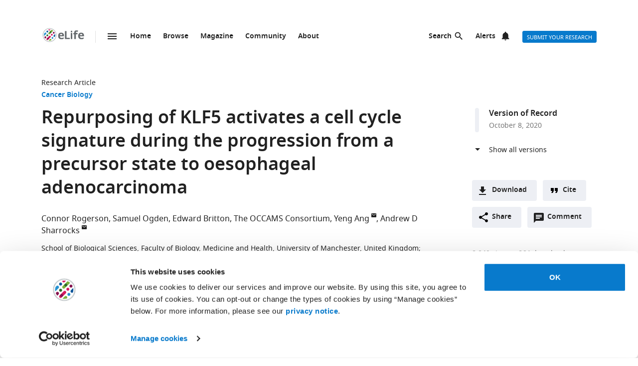

--- FILE ---
content_type: text/html; charset=UTF-8
request_url: https://elifesciences.org/articles/57189/peer-reviews
body_size: 38628
content:
<!doctype html>

<html lang="en" prefix="og: http://ogp.me/ns#">

<head>

    <meta charset="utf-8">

    <title>Peer review in Repurposing of KLF5 activates a cell cycle signature during the progression from a precursor state to oesophageal adenocarcinoma | eLife</title>

    <meta name="viewport" content="width=device-width,initial-scale=1,shrink-to-fit=no">

    <meta name="format-detection" content="telephone=no">

                <script id="Cookiebot" src="https://consent.cookiebot.com/uc.js" data-cbid="0a5c50d8-fcf9-47b1-8f4f-1eaadb13941b" type="text/javascript"></script>
    
    <script>
        document.querySelector('html').classList.add('js');
    </script>

    <style>
                @font-face{font-display:fallback;font-family:"Noto Sans";src:url(/assets/patterns/fonts/NotoSans-Regular-webfont-custom-2-subsetting.6031b15b.woff2) format("woff2")}@font-face{font-display:fallback;font-family:"Noto Sans";src:url(/assets/patterns/fonts/NotoSans-SemiBold-webfont-custom-2-subsetting.8b9e80d5.woff2) format("woff2");font-weight:700}@font-face{font-display:fallback;font-family:"Noto Serif";src:url(/assets/patterns/fonts/NotoSerif-Regular-webfont-custom-2-subsetting.e6069232.woff2) format("woff2")}@font-face{font-display:fallback;font-family:"Noto Serif";src:url(/assets/patterns/fonts/NotoSerif-Bold-webfont-basic-latin-subsetting.592fd0d5.woff2) format("woff2");font-weight:700}html{font-family:sans-serif;-ms-text-size-adjust:100%;-webkit-text-size-adjust:100%}body{margin:0}aside,header,main,nav,section{display:block}picture{display:inline-block;vertical-align:baseline}a{background-color:transparent}b{font-weight:inherit}b{font-weight:bolder}h1{font-size:2em;margin:.67em 0}img{border:0}svg:not(:root){overflow:hidden}button,input{font:inherit;margin:0}button{overflow:visible}button{text-transform:none}button{-webkit-appearance:button}button::-moz-focus-inner,input::-moz-focus-inner{border:0;padding:0}button:-moz-focusring,input:-moz-focusring{outline:ButtonText dotted 1px}input{line-height:normal}input[type=checkbox]{box-sizing:border-box;padding:0}input[type=search]{-webkit-appearance:textfield}input[type=search]::-webkit-search-cancel-button,input[type=search]::-webkit-search-decoration{-webkit-appearance:none}fieldset{border:1px solid silver;margin:0 2px;padding:.35em .625em .75em}*,:after,:before{box-sizing:border-box}body,html{height:100%}body{background-color:#fff;color:#212121;text-rendering:optimizeLegibility}h1{font-family:"Noto Sans",Arial,Helvetica,sans-serif;font-weight:700;font-size:2.25rem;line-height:1.33333;font-size:2.25rem;margin:0}h2{font-family:"Noto Sans",Arial,Helvetica,sans-serif;font-weight:700;font-size:1.625rem;line-height:1.15385;margin:0;padding-bottom:21px;padding-bottom:1.3125rem;padding-top:21px;padding-top:1.3125rem}h6{font-family:"Noto Sans",Arial,Helvetica,sans-serif;font-weight:700;font-size:1rem;line-height:1.5;margin:0;padding-top:10px;padding-top:.625rem;padding-bottom:14px;padding-bottom:.875rem}p{font-family:"Noto Serif",serif;font-size:1rem;line-height:1.5;font-weight:400;margin:0;margin-bottom:24px;margin-bottom:1.5rem}a{color:#087acc;text-decoration:none}p a:not(.additional-asset__link--download):not(.asset-viewer-inline__download_all_link):not(.asset-viewer-inline__open_link):not(.reference__title):not(.doi):not(.reference__authors_link):not(.trigger):not(.popup__link):not(.see-more-link){border-bottom:1px dotted #212121;color:#212121;text-decoration:none}b{font-weight:700}ol,ul{margin-bottom:24px;margin-bottom:1.5rem;margin-top:0;padding-left:48px;padding-left:3rem}dl{margin-bottom:24px;margin-bottom:1.5rem;margin-top:0}dd,dt,li{font-family:"Noto Serif",serif;font-size:1rem;line-height:1.5;font-weight:400}dt{font-weight:700}dd{margin-left:0}.hidden{display:none}.visuallyhidden{border:0;clip:rect(0 0 0 0);height:1px;margin:-1px;overflow:hidden;padding:0;position:absolute;width:1px}.clearfix{zoom:1}.clearfix:after,.clearfix:before{content:"";display:table}.clearfix:after{clear:both}.global-inner:after{content:"";display:block;clear:both}img{max-height:100%;max-width:100%}input[type=checkbox]{margin-right:6px;margin-right:.375rem}::-webkit-input-placeholder{color:#bdbdbd}::-moz-placeholder{color:#bdbdbd}:-ms-input-placeholder{color:#bdbdbd}:-moz-placeholder{color:#bdbdbd}.grid-column{margin-bottom:48px;margin-bottom:3rem}@media only all and (min-width:45.625em){.grid-column{margin-bottom:72px;margin-bottom:4.5rem}}.grid-secondary-column__item{margin-bottom:48px;margin-bottom:3rem}@media only all and (min-width:45.625em){.grid-secondary-column__item{margin-bottom:72px;margin-bottom:4.5rem}}.wrapper{box-sizing:content-box;margin:auto;max-width:1114px;max-width:69.625rem;padding-left:24px;padding-right:24px}@media only screen and (min-width:30em){.wrapper{padding-left:48px;padding-right:48px}}.wrapper.wrapper--content{padding-top:48px;padding-top:3rem}.content-header-image-wrapper+.wrapper.wrapper--listing,.content-header-simple+.wrapper.wrapper--listing{padding-top:0}.grid{list-style:none;margin:0;padding:0;margin-left:-1.6%;margin-right:-1.6%;zoom:1}.grid:after,.grid:before{content:"";display:table}.grid:after{clear:both}.grid__item{float:left;padding-left:1.6%;padding-right:1.6%;width:100%;box-sizing:border-box}@media only screen and (min-width:900px){.large--eight-twelfths{min-height:1px;width:66.666%}.large--ten-twelfths{min-height:1px;width:83.333%}.push--large--one-twelfth{left:8.333%}}@media only screen and (min-width:1200px){.x-large--two-twelfths{min-height:1px;width:16.666%}.x-large--seven-twelfths{min-height:1px;width:58.333%}.x-large--eight-twelfths{min-height:1px;width:66.666%}.push--x-large--zero{left:0}.push--x-large--two-twelfths{left:16.666%}}.altmetric-container-without-details{padding-top:30px;padding-top:1.875rem;display:none;gap:10px;-ms-flex-pack:justify;justify-content:space-between}@media only screen and (min-width:62.5em){.altmetric-container-without-details{display:-ms-flexbox;display:flex}:root{--banner-min-height:var(--banner-min-height--wider)}}.altmetric-embed{margin-bottom:30px;margin-bottom:1.875rem;padding-top:15px;padding-top:.9375rem}div.altmetric-container-without-details.altmetric-container-without-details.altmetric-container-without-details.altmetric-container-without-details.altmetric-container-without-details.altmetric-container-without-details.altmetric-container-without-details p.altmetric-text--small{font-family:"Noto Sans",Arial,Helvetica,sans-serif;font-size:.875rem;line-height:1.42857}div.altmetric-container-without-details.altmetric-container-without-details.altmetric-container-without-details.altmetric-container-without-details.altmetric-container-without-details.altmetric-container-without-details.altmetric-container-without-details p.altmetric-text--small a.altmetric-link--small{border-bottom:none;color:#212121;font-weight:700}.altmetric-embed:empty+.altmetric-text--small{display:none}.breadcrumbs{margin:0;margin:0;padding:0;padding:0}.breadcrumbs .breadcrumb-item{font-size:.875rem;line-height:1.71429;margin:0;margin:0;padding:0;padding:0;display:inline;font-family:"Noto Sans",Arial,Helvetica,sans-serif;list-style:none}.breadcrumbs .breadcrumb-item:after{content:" | "}.breadcrumbs .breadcrumb-item:last-child:after{content:""}.breadcrumbs .breadcrumb-item .breadcrumb-item__link{color:#212121}.button{border:none;border-radius:4px;color:#fff;display:inline-block;font-family:"Noto Sans",Arial,Helvetica,sans-serif;font-size:.875rem;line-height:1;font-weight:500;padding:17px 40px 16px;padding:1.0625rem 2.5rem 1rem;text-align:center;text-decoration:none;text-transform:uppercase}.button--default{background-color:#087acc;border:1px solid #087acc;color:#fff;padding:15px 36px 14px;padding:.9375rem 2.25rem .875rem}.button--secondary{background-color:#f7f7f7;border:1px solid #e0e0e0;color:#212121;padding:15px 36px 14px;padding:.9375rem 2.25rem .875rem}.button--extra-small{border-radius:3px;font-size:.6875rem;line-height:2.1818181818;padding:0 6px;padding:0 .375rem;height:24px;height:1.5rem}.button--action{padding:9px 20px;padding:.5625rem 1.25rem;background-color:#edeff4;border:none;color:#212121;display:-ms-inline-flexbox;display:inline-flex;font-weight:700;min-height:40px;line-height:24px;text-transform:initial}.button--action.icon{padding-left:40px;padding-left:2.5rem;background-position:11px;background-repeat:no-repeat}.button--action.icon-comment{background-image:url(/assets/patterns/img/icons/commenting.1b2facba.svg)}.button--action.icon-citation{background-image:url(/assets/patterns/img/icons/cite.5f3c4fab.svg)}.button--action.icon-download{background-image:url(/assets/patterns/img/icons/download.ecfa2d98.svg)}.button--action.icon-share{background-image:url(/assets/patterns/img/icons/share.5cbd86ce.svg)}.date{font-size:.875rem;line-height:1.71429;font-family:"Noto Sans",Arial,Helvetica,sans-serif;font-weight:400;color:inherit;font-size:.75rem;line-height:2}.definition-list--timeline dd,.definition-list--timeline dt{padding-left:28px;padding-left:1.75rem;font-family:"Noto Sans",Arial,Helvetica,sans-serif;font-weight:700;position:relative}.definition-list--timeline dt{font-size:1rem;line-height:1.5;margin-top:18px;margin-top:1.125rem}.definition-list--timeline dt:first-child{margin-top:0;margin-top:0}.definition-list--timeline dd{font-size:.875rem;line-height:1.71429;color:#757575}.definition-list--timeline dd:before,.definition-list--timeline dt:before{background-color:#edeff4;content:"";height:100%;left:0;position:absolute;top:0;width:8px}.definition-list--timeline dt:before{border-radius:6px 6px 0 0}.definition-list--timeline dd:before{border-radius:0 0 6px 6px}.doi{font-size:.875rem;line-height:1.71429;font-family:"Noto Sans",Arial,Helvetica,sans-serif;font-weight:400;color:#757575}.doi a.doi__link{border-bottom:none;color:#757575;text-decoration:none;text-transform:none}.doi--article-section{color:#212121;display:block;font-size:.875rem;margin-bottom:24px;margin-bottom:1.5rem}.doi--article-section a.doi__link{color:#212121}.form-item{margin-bottom:24px;margin-bottom:1.5rem}.form-item>:last-child{margin-bottom:0}@supports (display:flex){.form-item__label_container{display:-ms-flexbox;display:flex;-ms-flex-pack:justify;justify-content:space-between}}.form-item__label{display:block;color:#212121;font-family:"Noto Sans",Arial,Helvetica,sans-serif;font-size:.875rem;line-height:1.42857;font-weight:700;text-align:left;margin-bottom:4px;margin-bottom:.25rem}.info-bar{background-color:#087acc;color:#fff;font-family:"Noto Sans",Arial,Helvetica,sans-serif;font-size:.875rem;font-weight:600;padding:14px 8px;padding:.875rem .5rem;text-align:center}.info-bar__text{background-position:0 50%;background-repeat:no-repeat;display:inline-block;padding:2px 0 0 28px;padding:.125rem 0 0 1.75rem;font-size:.875rem;line-height:1.3}.info-bar--warning .info-bar__text{padding-left:0;padding-left:0}.info-bar--announcement{padding:0;padding:0;background-color:#f5f7fa;color:#212121}.info-bar--announcement a{color:#087acc;font-weight:600;text-decoration:none}.info-bar--announcement .info-bar__container{padding:28px;padding:1.75rem;margin-bottom:24px;margin-bottom:1.5rem}.info-bar--announcement .info-bar__text{padding-top:0;padding-top:0;background:url(/assets/patterns/img/icons/info-blue.857b9409.svg) no-repeat,linear-gradient(transparent,transparent);font-weight:400;line-height:1.7;text-align:left}.info-bar--info .info-bar__text{background-image:url(/assets/patterns/img/icons/info.96b39fb1.png);background-image:url(/assets/patterns/img/icons/info.6662c626.svg),linear-gradient(transparent,transparent)}.info-bar--multiple-versions{background-color:#087acc}.info-bar--multiple-versions .info-bar__text{background-image:url(/assets/patterns/img/icons/multiple-versions-article.336e926c.png);background-image:url(/assets/patterns/img/icons/multiple-versions-article.96fdc4b8.svg),linear-gradient(transparent,transparent);background-size:17px}.info-bar--success{background-color:#629f43}.info-bar--success .info-bar__text{background-image:url(/assets/patterns/img/icons/confirmed.79ce7ac4.png);background-image:url(/assets/patterns/img/icons/confirmed.c30e8709.svg),linear-gradient(transparent,transparent)}.info-bar--attention{background-color:#cf0c4e}.info-bar--attention .info-bar__text{background-image:url(/assets/patterns/img/icons/attention.de73644c.png);background-image:url(/assets/patterns/img/icons/attention.77e4036b.svg),linear-gradient(transparent,transparent)}.info-bar--correction{background-color:#cf0c4e}.info-bar--correction .info-bar__text{background-image:url(/assets/patterns/img/icons/corrected-article.7be00f7a.png);background-image:url(/assets/patterns/img/icons/corrected-article.9cd6ecfe.svg),linear-gradient(transparent,transparent);background-size:17px}.info-bar--dismissible{padding-top:24px;padding-top:1.5rem;box-sizing:content-box;margin:auto;max-width:1114px;max-width:69.625rem;padding-left:24px;padding-right:24px;background-color:inherit;max-width:1114px}@media only screen and (min-width:30em){.info-bar--dismissible{padding-left:48px;padding-right:48px}}@media only screen and (min-width:56.25em){.info-bar--dismissible:not(.hidden){display:-ms-grid;display:grid;-ms-grid-columns:(1fr)[12];grid-template-columns:repeat(12,1fr)}:root{--banner-min-height:var(--banner-min-height--wide)}}.js .info-bar--dismissible:not([data-behaviour-initialised]){display:none}.info-bar--dismissible .info-bar__container{padding:14px 15px 9px;padding:.875rem .9375rem .5625rem;background-color:#f5f7fa;color:#212121;display:-ms-flexbox;display:flex;grid-column:2/12}@media only screen and (min-width:75em){.info-bar--dismissible .info-bar__container{grid-column:1/13}}.info-bar--dismissible .info-bar__text{font-size:.875rem;line-height:1.71429;padding:0 8px 0 30px;padding:0 .5rem 0 1.875rem;background:url(/assets/patterns/img/icons/info-blue.857b9409.svg) no-repeat,linear-gradient(transparent,transparent);background-size:24px;font-weight:400;text-align:left;width:100%}.info-bar--dismissible .info-bar__text a{padding-left:2px;padding-left:.125rem;color:#087acc;font-weight:600;text-decoration:none}.info-bar--dismissible .dismiss-button{padding:5px;padding:.3125rem;background:url(/assets/patterns/img/icons/close.f00467a1.svg) center no-repeat;border:0;border-radius:2px;display:inline-block;float:right;height:24px;text-indent:-10000px;width:24px}.info-bar--dismissible .dismiss-button:hover{background-color:rgba(0,0,0,.15)}.info-bar--warning{background-color:#d14600}.main-menu .list-heading{padding-left:0;padding-right:0;padding-top:24px;padding-top:1.5rem;padding-bottom:24px;padding-bottom:1.5rem;text-align:center}.js .main-menu .list-heading{border:0;clip:rect(0 0 0 0);height:1px;margin:-1px;overflow:hidden;padding:0;position:absolute;width:1px}.media-source__fallback_link{font-family:"Noto Sans",Arial,Helvetica,sans-serif;font-size:.875rem;text-decoration:none}.modal-container{background-color:rgba(255,255,255,.9);height:100%;left:0;position:fixed;top:0;width:100%;visibility:hidden}.modal-content{background-color:#fff;border-radius:3px;box-shadow:0 0 20px rgba(0,0,0,.22);display:-ms-grid;display:grid;font-family:"Noto Sans",Arial,Helvetica,sans-serif;margin:0;padding:36px}@media only all and (min-width:30em){.modal-content{margin:24px}}@media only all and (min-width:48.625em){.modal-content{margin:180px auto 24px;max-width:730px}}.modal-content h6{font-size:1rem;line-height:1.5;padding-bottom:6px;padding-bottom:.375rem;grid-column:1/3;-ms-grid-row:1;grid-row:1;justify-self:start;padding-top:0}.modal-content .social-media-sharers{margin-bottom:0;margin-bottom:0;display:-ms-flexbox;display:flex;grid-column:1/3;-ms-grid-row:4;grid-row:4;-ms-flex-pack:center;justify-content:center}@media only all and (min-width:45.625em){.modal-content .social-media-sharers{-ms-grid-row:unset;grid-row:unset;-ms-flex-pack:left;justify-content:left}.modal-content .social-media-sharers li{margin:0 4px;margin:0 .25rem}.modal-content .social-media-sharers li:first-child{margin-left:0;margin-left:0}.modal-content .social-media-sharers li:first-child a{margin-left:0;margin-left:0}}.modal-content .reference{font-family:"Noto Sans",Arial,Helvetica,sans-serif;grid-column:1/3}.modal-content .reference .doi{margin-top:12px;margin-top:.75rem;margin-bottom:36px;margin-bottom:2.25rem;display:-ms-flexbox;display:flex}.modal-content .button-collection{display:unset;-ms-flex-direction:column;flex-direction:column;grid-column:1/3}.modal-content .button-collection .button-collection__item{float:none}.modal-content .button-collection .button{margin-bottom:12px;margin-bottom:.75rem;width:100%}@media only all and (min-width:45.625em){.modal-content .button-collection{grid-column:1/3}.modal-content .button-collection .button-collection__item{float:left}.modal-content .button-collection .button{margin-bottom:12px;margin-bottom:.75rem;padding:15px 24px 14px;padding:.9375rem 1.5rem .875rem;line-height:1.5;text-decoration:none;width:auto}}.modal-content__body{margin-top:30px;margin-top:1.875rem;display:-ms-grid;display:grid;grid-column:1/3;-ms-grid-columns:1fr 224px;grid-template-columns:1fr 224px}.modal-content__body .button{margin-bottom:36px;margin-bottom:2.25rem;justify-self:center;grid-column:1/3;-ms-grid-row:3;grid-row:3}.modal-content__body .button.button--default{padding:15px 18px;padding:.9375rem 1.125rem}.modal-content__body .form-item{margin-bottom:36px;margin-bottom:2.25rem;grid-column:1/3}@media only all and (min-width:45.625em){.modal-content__body .button.button--default{justify-self:right;grid-column:2/3;-ms-grid-row:unset;grid-row:unset}.modal-content__body .form-item{grid-column:1/2}}.modal-content__close-button{padding:0 25px 0 0;padding:0 1.5625rem 0 0;background:url(/assets/patterns/img/icons/close.f00467a1.svg) right 4px no-repeat;color:#212121;font-family:"Noto Sans",Arial,Helvetica,sans-serif;font-weight:700;grid-column:2/3;-ms-grid-row:1;grid-row:1;justify-self:end}.modal-nojs{visibility:hidden}.reference__title{font-family:"Noto Sans",Arial,Helvetica,sans-serif;font-size:1rem;line-height:1.5;font-weight:700;display:inline;text-decoration:none}.reference__authors_list{display:inline;list-style:none;margin:0;padding:0}.reference__author{font-size:1rem;line-height:1.5;display:inline;font-family:"Noto Sans",Arial,Helvetica,sans-serif;margin:0;padding:0}.reference__author:after{content:", "}.reference__author:last-of-type:after{content:""}.reference__authors_list_suffix{font-family:"Noto Sans",Arial,Helvetica,sans-serif;font-size:1rem;line-height:1.5}.reference__origin{font-family:"Noto Sans",Arial,Helvetica,sans-serif;font-size:1rem;line-height:1.5;font-size:1rem;line-height:1.5;display:inline;padding-bottom:0}.reference .doi__reference-spacing{margin-bottom:6px;margin-bottom:.375rem}.see-more-link{display:block;color:#212121;font-family:"Noto Sans",Arial,Helvetica,sans-serif;font-size:1rem;line-height:1.5;text-decoration:none}.social-media-sharers{-ms-flex-positive:0;flex-grow:0;-ms-flex-preferred-size:24px;flex-basis:24px}.content-header-journal .social-media-sharers,.modal-content .social-media-sharers{-ms-flex-preferred-size:auto;flex-basis:auto;margin:0;margin:0;margin-bottom:12px;margin-bottom:.75rem;padding:0;padding:0;-ms-flex-pack:center;justify-content:center}.content-header-journal .social-media-sharers li,.modal-content .social-media-sharers li{margin-left:0;margin-left:0;margin-right:0;margin-right:0;list-style:none}.content-header-journal .social-media-sharers li:last-child,.modal-content .social-media-sharers li:last-child{margin-right:0}.content-header__one-column-container .social-media-sharers{margin-bottom:0;margin-bottom:0}.social-media-sharer{display:inline-block}.social-media-sharer{background-color:#212121;border-radius:3px;color:#fff;margin:0 8px;height:24px;padding:2px 0;text-decoration:none;width:24px}.content-header-journal .social-media-sharer,.modal-content .social-media-sharer{background-color:transparent;border-radius:0;margin:0 9px}.content-header-journal .social-media-sharer:hover svg path{fill:#087acc}.content-header--image .social-media-sharer{background-color:transparent;border:1px solid #fff;padding:1px 0}.content-header:not(.content-header--image):not(.content-header-journal) .social-media-sharer:active,.content-header:not(.content-header--image):not(.content-header-journal) .social-media-sharer:hover{background-color:#087acc}.speech-bubble{background-color:#087acc;border:1px solid #087acc;color:#fff;border-radius:3px;display:block;font-family:"Noto Sans",Arial,Helvetica,sans-serif;font-size:.875rem;line-height:2.57143;height:36px;height:2.25rem;padding:0;position:relative;text-align:center;text-decoration:none;width:42px;width:2.625rem}.speech-bubble[data-behaviour~=HypothesisOpener]{display:none}.speech-bubble:after{border-style:solid;border-width:20px;border-color:transparent;border-left-color:#087acc;border-right-width:0;content:"";height:0;width:0;left:8px;position:absolute;top:8px;z-index:-1}.speech-bubble__inner{display:inline-block}.speech-bubble--wrapped{font-size:.6875rem;line-height:1.36364;padding:13px 18px 14px;padding:.8125rem 1.125rem .875rem;display:block;font-weight:300;height:auto;min-width:2em;width:auto;justify-self:end}.speech-bubble--wrapped .speech-bubble--wrapped__prefix{font-size:.875rem;line-height:1.28571;display:inline-block;font-family:"Noto Sans",Arial,Helvetica,sans-serif;font-weight:300;text-transform:uppercase}.speech-bubble--wrapped .speech-bubble__inner{margin-left:9px;margin-left:.5625rem;padding:3px 5px 0;padding:.1875rem .3125rem 0;font-size:.875rem;line-height:1.28571;background:#fff;border-radius:3px;color:#0769b0;font-weight:700;letter-spacing:.2px;min-width:26px;position:relative}.speech-bubble--wrapped .speech-bubble__inner:after{background:url(/assets/patterns/img/icons/speech-bubble-wrapped-triangle.65674a5a.svg) no-repeat;content:"";width:10px;height:10px;bottom:-10px;left:5px;position:absolute}.speech-bubble--has-placeholder.speech-bubble--wrapped .speech-bubble__inner{background:url(/assets/patterns/img/icons/speech-bubble-wrapped-placeholder.2fee63c5.svg) 8px 5px no-repeat #fff;text-indent:-9999px}.text-field,.text-field[type=text]{-webkit-appearance:none;-moz-appearance:none;appearance:none}.text-field{border:1px solid #e0e0e0;border-radius:3px;color:#212121;display:block;font-family:"Noto Sans",Arial,Helvetica,sans-serif;font-size:1rem;line-height:1.5;padding:11px 12px;padding:.6875rem .75rem;margin-bottom:6px;margin-bottom:.375rem;width:100%}.js .main-menu .to-top-link{display:none}.tabbed-navigation:not(.hidden)~.main-content-grid .article-section{scroll-margin-top:72px}.tabbed-navigation:not(.hidden)~.main-content-grid .article-section .article-download-links-list__heading{scroll-margin-top:72px}.article-section--first{border:none;padding-top:0}.article-section--first .article-section__header:first-child h2{margin-top:0;padding-top:0}.wrapper--content-with-header-and-aside .article-section--first .article-section__header:first-child h2{padding-top:21px;padding-top:1.3125rem}.article-section__header{position:relative}.article-section__header_text{color:#212121;margin:0;-ms-flex:1 0 80%;flex:1 0 80%;text-decoration:none}.article-section__body{font-family:"Noto Serif",serif;font-size:1rem;line-height:1.5;font-weight:400}.divider{border-bottom:1px solid #e0e0e0;grid-column:2/12;height:1px}@media only all and (min-width:75em){.divider{grid-column:1/13}.content-header__one-column .divider{grid-column:3/11;margin-left:-24px;margin-right:-24px}}@media only all and (min-width:45.625em){.main-content-grid{grid-column:2/12;-ms-grid-row:2;grid-row:2;min-width:0}.global-wrapper.social-media-page--wrapper .main .content-header:not(.content-header-journal){display:-ms-grid;display:grid;-ms-grid-columns:(1fr)[12];grid-template-columns:repeat(12,1fr);grid-column-gap:24px}}@media only all and (min-width:56.25em){.main-content-grid{grid-column:2/9}}@media only all and (min-width:75em){.main-content-grid{margin-left:48px;margin-left:3rem;grid-column:3/10;-ms-grid-row:1;grid-row:1}.global-wrapper.social-media-page--wrapper .main .content-header:not(.content-header-journal)>*{margin-left:0;margin-left:0;padding-right:0;padding-right:0}}@media only all and (min-width:45.625em){.global-wrapper.social-media-page--wrapper .main .content-header:not(.content-header-journal)>*{grid-column:2/12}.global-wrapper.social-media-page--wrapper .main .content-header:not(.content-header-journal) .main-content-grid,.global-wrapper.social-media-page--wrapper .main .content-header:not(.content-header-journal) .secondary-column-grid{margin-top:0;margin-top:0;-ms-grid-row:auto;grid-row:auto}}@media only all and (min-width:75em){.global-wrapper.social-media-page--wrapper .main .content-header:not(.content-header-journal) .main-content-grid{grid-column:3/9;grid-row:2/5;margin-right:-24px}.global-wrapper.social-media-page--wrapper .main .content-header:not(.content-header-journal) .social-media-sharers--wrapper~.main-content-grid{grid-column:3/9}.global-wrapper.social-media-page--wrapper .main .content-header:not(.content-header-journal) .social-media-sharers,.global-wrapper.social-media-page--wrapper .main .content-header:not(.content-header-journal) .social-media-sharers--wrapper{display:block}.global-wrapper.social-media-page--wrapper .main .content-header:not(.content-header-journal) .social-media-sharers--wrapper{grid-column:10/11;grid-row:2/3;justify-self:end}.global-wrapper.social-media-page--wrapper .main .content-header:not(.content-header-journal) .social-media-sharers--wrapper .svg-background-image{margin-left:8px;margin-left:.5rem}.global-wrapper.social-media-page--wrapper .main .content-header:not(.content-header-journal) .side-section-wrapper__link{display:block}.global-wrapper.social-media-page--wrapper .main .content-header:not(.content-header-journal) .secondary-column-grid{grid-column:10/13;grid-row:2/3}.global-wrapper.social-media-page--wrapper .main .content-header:not(.content-header-journal) .social-media-sharers--wrapper~.secondary-column-grid{grid-row:3/5}}.authors{margin-bottom:24px;margin-bottom:1.5rem}.content-header-grid__main .authors{margin:0 0 36px}@media only all and (max-width:45.563rem){.content-header-journal .authors{display:contents}.authors .institution_list{border:0;clip:rect(0 0 0 0);height:1px;margin:-1px;overflow:hidden;padding:0;position:absolute;width:1px}}.author_list{margin:0;padding:0}@media only all and (max-width:45.625em){.content-header-journal .author_list{padding:0}}.content-header-grid__main .author_list{padding:0 0 24px}.author_list_item{display:inline;font-family:"Noto Sans",Arial,Helvetica,sans-serif;font-size:1rem;line-height:1.5;list-style-type:none;padding:0;text-align:center}.author_list_item:first-of-type:before{content:""}.author_list_item:before{content:", "}.author_suffix{white-space:nowrap}li.institution_list_item:last-child .institution_separator{display:none}.author_link{color:inherit;text-decoration:inherit}.author_icon{padding-top:1px;vertical-align:text-top}.institution_list{margin:0;padding:0}.institution_list_item{display:inline;font-family:"Noto Sans",Arial,Helvetica,sans-serif;font-size:.875rem;line-height:1.71429;font-weight:500;list-style-type:none;padding:0}.button-collection{display:table;margin:0;padding:0;margin-bottom:24px;margin-bottom:1.5rem;margin-top:-24px;margin-top:-1.5rem}@supports (display:flex){.button-collection{display:-ms-flexbox;display:flex;-ms-flex-wrap:wrap;flex-wrap:wrap;-ms-flex-align:center;align-items:center}}.button-collection.button-collection--inline{margin-top:0;margin-top:0;display:inline-block}.button-collection.button-collection--inline .button-collection__item{margin-top:0;margin-top:0;margin-right:12px;margin-right:.75rem;position:relative}.button-collection.button-collection--inline .button-collection__item:last-child{margin-right:0;margin-right:0}.button-collection__item{float:left;list-style:none;margin-top:24px;margin-top:1.5rem;margin-right:10px;margin-right:.625rem}.compact-form__container{border:none;margin:0 auto;max-width:440px;max-width:27.5rem;padding:0;position:relative}.search-box__inner .compact-form__container{max-width:none}.compact-form__input{background-color:#fff;border:1px solid #e0e0e0;border-right:none;border-radius:3px;display:block;font-family:"Noto Sans",Arial,Helvetica,sans-serif;font-size:1rem;line-height:1.5;padding:11px 55px 11px 12px;padding:.6875rem 3.4375rem .6875rem .75rem;width:100%}.compact-form__submit{background:url(/assets/patterns/img/icons/arrow-forward.7f8fc46b.png);background:url(/assets/patterns/img/icons/arrow-forward.663dc5c2.svg),linear-gradient(transparent,transparent);background-color:#087acc;background-position:50% 50%;background-repeat:no-repeat;border:none;border-radius:0 3px 3px 0;color:#fff;height:48px;height:3rem;position:absolute;right:0;top:0;width:47px;width:2.9375rem}.compact-form__reset{border:0;clip:rect(0 0 0 0);height:1px;margin:-1px;overflow:hidden;padding:0;position:absolute;width:1px}.contextual-data{font-size:.875rem;line-height:1.71429;font-family:"Noto Sans",Arial,Helvetica,sans-serif;font-weight:400;color:#757575;font-size:.75rem;line-height:2}.content-header .contextual-data{border-bottom:none}.content-header__one-column .contextual-data{display:-ms-flexbox;display:flex}.content-header__one-column .contextual-data:after{margin-left:3px;margin-left:.1875rem;margin-right:3px;margin-right:.1875rem;content:"\00a0\2022\00a0";font-weight:700;white-space:pre}.contextual-data__list{border-bottom:1px solid #e0e0e0;margin:0;padding:11px 0;padding:.6875rem 0;text-align:center}.content-header .contextual-data__list{border-bottom:none;padding:0;padding:0;text-align:right}.content-aside .contextual-data__list{margin-bottom:24px;margin-bottom:1.5rem;padding:0;padding:0;border:none;display:-ms-flexbox;display:flex}.content-aside .contextual-data__list .contextual-data__item{padding:0;padding:0;font-size:.875rem;line-height:1.71429}.content-aside .contextual-data__list .contextual-data__item:before{content:", "}.content-aside .contextual-data__list .contextual-data__item:first-child:before{content:""}.contextual-data__item{display:inline-block;font-size:.875rem;line-height:1.71429;font-family:"Noto Sans",Arial,Helvetica,sans-serif;font-weight:400;color:#757575;font-size:.75rem;line-height:2;margin:0;padding:0 5px 0 0;padding:0 .3125rem 0 0}.contextual-data__item .contextual-data__counter,.contextual-data__item a{color:inherit}.contextual-data__item a:hover{color:#087acc}.content-header .contextual-data__item{font-size:.875rem;line-height:1.71429;display:list-item;padding:0;list-style:none}.contextual-data__item__hypothesis_opener{display:none}.js .contextual-data__item__hypothesis_opener{color:#087acc;display:inline-block}.contextual-data__cite_wrapper{border-bottom:1px solid #e0e0e0;padding-top:12px;padding-top:.75rem;padding-bottom:11px;padding-bottom:.6875rem;padding-left:0;padding-right:0;text-align:center}.contextual-data__cite{display:none}.contextual-data__counter{color:#212121;font-weight:700}.content-header__footer .contextual-data__counter{font-weight:400}@media only screen and (min-width:56.25rem){.contextual-data{border-bottom:1px solid #e0e0e0}.contextual-data__list{-ms-flex-item-align:center;-ms-grid-row-align:center;align-self:center;border-bottom:none;display:inline-block;text-align:left}.content-header__one-column .contextual-data__list{-ms-flex-item-align:auto;-ms-grid-row-align:auto;align-self:auto}.contextual-data__cite_wrapper{border-bottom:none;float:right;margin-left:auto;padding:11px 0;padding:.6875rem 0;text-align:start}.contextual-data__cite{-ms-flex-item-align:center;-ms-grid-row-align:center;align-self:center;display:inline-block;-ms-flex:1;flex:1;text-align:right;padding:0 5px 0 0;padding:0 .3125rem 0 0}}.highlight-item{max-width:1114px;max-width:69.625rem;margin-bottom:24px;margin-bottom:1.5rem;color:#212121;display:-ms-grid;display:grid;grid-auto-flow:dense;-ms-grid-columns:6fr 6fr;grid-template-columns:6fr 6fr;list-style-type:none;overflow:hidden;position:relative}@media only screen and (min-width:30em){.highlight-item{margin-bottom:36px;margin-bottom:2.25rem}}.highlight-item__meta .meta{font-size:.875rem;line-height:1.71429;color:inherit}@media only all and (min-width:45.625em){.highlight-item__meta .meta{display:-ms-flexbox;display:flex}}.highlight-item__meta .meta__type:hover{color:inherit}:root{--site-header-height:5.9375rem;--subjects-height--narrow:4.75rem;--subjects-height--medium:6.375rem;--subjects-height--x-wide:22.75rem;--subjects-height:var(--subjects-height--narrow);--subjects-height-js:var(--subjects-height);--banner-min-height--narrow:17.25rem;--banner-min-height--medium:21.125rem;--banner-min-height--wide:21.6875rem;--banner-min-height--wider:29.375rem;--banner-min-height:var(--banner-min-height--narrow);--max-height-of-banner-and-subjects-and-site-header--narrow:33.75rem;--max-height-of-banner-and-subjects-and-site-header:var(--max-height-of-banner-and-subjects-and-site-header--narrow);--max-height-of-banner-and-subjects-and-site-header-js:var(--max-height-of-banner-and-subjects-and-site-header);--min-height-of-banner-and-subjects-and-site-header:calc(var(--banner-min-height) + var(--subjects-height) + var(--site-header-height));--min-height-of-banner-and-subjects-and-site-header-js:calc(var(--banner-min-height) + var(--subjects-height-js) + var(--site-header-height));--max-height-of-banner-and-subjects:calc(var(--max-height-of-banner-and-subjects-and-site-header) - var(--site-header-height));--max-height-of-banner-and-subjects-js:calc(var(--max-height-of-banner-and-subjects-and-site-header-js) - var(--site-header-height));--min-height-of-banner-and-subjects:calc(var(--min-height-of-banner-and-subjects-and-site-header) - var(--site-header-height));--min-height-of-banner-and-subjects-js:calc(var(--min-height-of-banner-and-subjects-and-site-header-js) - var(--site-header-height))}@media only screen and (min-width:45.625em){.highlight-item{display:-ms-grid;display:grid;grid-auto-flow:column;-ms-grid-columns:8fr 4fr;grid-template-columns:8fr 4fr}:root{--subjects-height:var(--subjects-height--medium);--banner-min-height:var(--banner-min-height--medium)}}@media only screen and (min-width:75em){.highlight-item{margin-bottom:0;margin-bottom:0;grid-auto-flow:row;-ms-grid-columns:auto;grid-template-columns:auto}:root{--subjects-height-js:var(--subjects-height--x-wide);--max-height-of-banner-and-subjects-js:62.5rem}}.jump-menu__wrapper{margin-top:24px;margin-top:1.5rem;background-color:#fff}.jump-menu__list{border-left:2px solid #edeff4;list-style:none;margin:0;padding:0;position:-webkit-sticky;position:sticky;top:110px}.jump-menu__item{margin:0;margin:0;margin-bottom:24px;margin-bottom:1.5rem;font-size:.875rem;line-height:1.71429;font-family:"Noto Sans",Arial,Helvetica,sans-serif}.jump-menu{padding-left:18px;padding-left:1.125rem;color:#757575;display:block;text-decoration:none}.wrapper--content .jump-menu__wrapper{display:none}.main-menu__section{padding-bottom:15px;padding-bottom:.9375rem}.main-menu__title{font-family:"Noto Sans",Arial,Helvetica,sans-serif;font-size:.875rem;line-height:1;font-weight:700;text-transform:uppercase;margin:0;padding:0;padding-bottom:5px;padding-bottom:.3125rem;text-transform:uppercase}.main-menu__title-container{padding-top:30px;padding-top:1.875rem;padding-bottom:30px;padding-bottom:1.875rem}@media only screen and (min-width:56.25em){:root{--site-header-height:7.4375rem}.main-menu__title-container{padding-top:42px;padding-top:2.625rem}}@media only screen and (min-width:75em){.wrapper--content .jump-menu__wrapper{display:block;grid-column:1/3;-ms-grid-row:3;grid-row:3}.main-menu__title-container{padding-top:54px;padding-top:3.375rem}}.main-menu__title-container .site-header__title{float:none}.main-menu__list{padding-left:0;padding-left:0}.main-menu__list_item{font-family:"Noto Sans",Arial,Helvetica,sans-serif;font-size:1rem;line-height:1.5;font-size:1rem;line-height:3;margin:0;padding:0;text-align:center;padding-bottom:24px;padding-bottom:1.5rem;display:block;line-height:0;text-align:left}@media only screen and (min-width:56.25em){.main-menu__list_item.hidden-wide{display:none}}.main-menu__list_item.end-of-group{margin-bottom:24px;margin-bottom:1.5rem;border-bottom:1px solid #e0e0e0}.main-menu__list_item:last-child{padding-bottom:48px;padding-bottom:3rem}.main-menu__list_link{font-size:.875rem;line-height:1.71429;color:#212121;font-weight:700;text-decoration:none}.main-menu__list_link:hover{color:#087acc}.main-menu__close_control{font-size:.875rem;line-height:1.71429;padding:0;padding:0;margin-top:8px;margin-top:.5rem;background:url(/assets/patterns/img/icons/close.f00467a1.svg) 49px 3px no-repeat;background-size:14px;border:none;color:#212121;font-family:"Noto Sans",Arial,Helvetica,sans-serif;font-weight:700;float:right;text-align:left;width:68px}.main-menu__close_control:hover{background-image:url(/assets/patterns/img/icons/close-blue.35ee140b.svg);color:#087acc}.main-menu--js{display:none}.main-menu--js .main-menu__container{display:block}.main-menu--js.main-menu--shown{background-color:#fff;box-sizing:border-box;color:#212121;display:block;float:left;height:100vh;left:-3000px;max-width:100%;overflow:auto;position:fixed;top:0;transform:translate3d(3000px,0,0);width:100%;z-index:40}@media only screen and (min-width:56.25em){.main-menu--js.main-menu--shown{width:320px}.nav-primary{border-left:1px solid #e0e0e0;height:24px}}.main-menu--js .main_menu__quit{display:none}.main-menu__container:hover{color:#087acc}.main-menu__container .site-header__logo_link{display:block;float:none;height:35px;width:88px}.meta{font-size:.875rem;line-height:1.71429;font-family:"Noto Sans",Arial,Helvetica,sans-serif;font-weight:400;color:#757575;font-size:.75rem;line-height:2}.content-header-journal .meta{font-size:.875rem;line-height:1.71429}.highlights .meta{display:block;overflow:hidden;text-overflow:ellipsis;white-space:nowrap}.meta__type{color:inherit;text-decoration:none}.meta__type+.date::before{content:"\00a0\2022\00a0";font-weight:700}.teaser--main .meta__type{font-size:.875rem;line-height:1.28571}.teaser--main .meta__type+.date::before{content:""}@media only all and (min-width:30em){.content-header-journal .social-media-sharers li,.modal-content .social-media-sharers li{margin-left:8px;margin-left:.5rem;margin-right:8px;margin-right:.5rem}.teaser--main .meta__type+.date::before{content:"\00a0\2022\00a0";font-weight:700}}.teaser .meta__type+.date::before{content:""}a.meta__type:hover{color:#0769b0}.meta>a.meta__type:last-child:after{content:""}.teaser .meta__status,.teaser .meta__type,.teaser .meta__version{font-size:.875rem;line-height:1.42857;color:#757575;display:inline-block}.teaser .meta__status:after,.teaser .meta__type:after,.teaser .meta__version:after{color:#757575;content:"\00a0\2022\00a0";display:inline-block;font-weight:700;width:13px}.teaser .meta__status{color:#212121}.teaser .meta__status-circle{margin-bottom:1px;margin-bottom:.0625rem;margin-right:8px;margin-right:.5rem;margin-left:1px;margin-left:.0625rem;background-color:#edeff4;border-radius:50%;display:inline-block;height:8px;width:8px}.teaser .meta__status-circle-not-revised{background-color:#f29524}.teaser .meta__status-circle-revised{background-color:#42aea4}.teaser .meta__status-circle-vor{background-color:#087acc}@media only screen and (min-width:45.625em){.button-collection__item{margin-left:0;margin-left:0;margin-right:24px;margin-right:1.5rem}}.search-box{position:relative}.search-box:not(.search-box--js){padding-top:48px;padding-top:3rem}.search-box__inner{max-width:1114px;padding:0 6%;position:relative}.wrapper .search-box__inner{padding-left:0;padding-right:0}@media only all and (min-width:1114px){.search-box__inner{margin:0 auto;padding:0 66px;padding:0 4.125rem}}.nav-primary{margin-top:8px;margin-top:.5rem;background-color:#fff;clear:right;position:relative;z-index:10}.nav-primary__list{padding-left:0;padding-left:0;margin-bottom:0;margin-bottom:0}.nav-primary__item{font-family:"Noto Sans",Arial,Helvetica,sans-serif;font-size:.875rem;line-height:1.71429;font-weight:700;color:#212121;float:left;list-style-type:none}@supports (display:flex){.nav-primary__list{-ms-flex-align:center;align-items:center;display:-ms-flexbox;display:flex;padding-top:0}.nav-primary__item{padding-top:0}.nav-secondary__item{padding-top:0}}.nav-primary a:link,.nav-primary a:visited{color:#212121;text-decoration:none}.nav-primary__item{display:none}.nav-primary__item--first{display:list-item}.nav-primary__item--first a{background:url(/assets/patterns/img/patterns/molecules/nav-primary-menu-ic.ac4e582f.svg) 50px -2px no-repeat;background-size:24px;display:-ms-flexbox;display:flex;width:74px}@media only all and (max-width:21.25rem){.nav-primary__item--first{padding:0}}@media only screen and (min-width:56.25em){.nav-primary__item{margin-left:24px;margin-left:1.5rem;display:list-item}.nav-primary__item a{color:#212121}.nav-primary__item--first{margin-left:21px;margin-left:1.3125rem;margin-top:-2px;margin-top:-.125rem}.nav-primary__item--first a{background-position-x:0;background-position-y:0;text-indent:-9999px;width:24px}}.nav-secondary{margin-top:8px;margin-top:.5rem;background-color:#fff;display:none;margin-left:auto;position:relative;z-index:15}.nav-secondary__list{height:40px;height:2.5rem;margin:0;margin:0;padding:0;padding:0}.nav-secondary__item{font-family:"Noto Sans",Arial,Helvetica,sans-serif;font-size:.875rem;line-height:1.71429;font-weight:700;color:#212121;float:left;list-style-type:none}.nav-secondary__list .nav-secondary__item.nav-secondary__item--search a{display:none}@media only screen and (min-width:56.25em){.nav-secondary{display:inline-block}.nav-secondary__list .nav-secondary__item.nav-secondary__item--search a{margin-right:24px;margin-right:1.5rem;background:url(/assets/patterns/img/patterns/molecules/nav-secondary-search-black-ic.a3f2d6fa.svg) no-repeat;background-size:21px;display:block;text-indent:-9999px;width:24px}}@media only screen and (min-width:75em){.nav-secondary__list .nav-secondary__item.nav-secondary__item--search a{background-position-x:50px;background-position-y:0;text-indent:0;width:70px}}.nav-secondary__list .nav-secondary__item.nav-secondary__item--alert a{display:none}.nav-secondary__item--hide-narrow{display:none}.nav-secondary__item--hide-narrow .button--default.button--extra-small{padding-left:8px;padding-left:.5rem;padding-right:8px;padding-right:.5rem;font-weight:400}.nav-secondary__item a:not(.login-control__non_js_control_link){text-decoration:none}.nav-secondary__item a:not(.login-control__non_js_control_link):link,.nav-secondary__item a:not(.login-control__non_js_control_link):visited{color:#212121}.nav-secondary__item a:not(.login-control__non_js_control_link).button:link,.nav-secondary__item a:not(.login-control__non_js_control_link).button:visited{color:#fff}@media only screen and (min-width:56.25em){.nav-secondary__list .nav-secondary__item.nav-secondary__item--alert a{margin-right:24px;margin-right:1.5rem;background:url(/assets/patterns/img/patterns/molecules/nav-secondary-alert-black-ic.e9bb80fe.svg) no-repeat;background-size:21px;display:block;text-indent:-9999px;width:24px}.nav-secondary__item--hide-narrow{display:list-item}}.tabbed-navigation{margin-bottom:24px;margin-bottom:1.5rem;background-color:#fff;border-bottom:1px solid #e0e0e0;border-top:1px solid #e0e0e0;grid-column:2/12;-ms-grid-row:1;grid-row:1;-ms-flex-pack:center;justify-content:center;position:-webkit-sticky;position:sticky;top:-1px;z-index:9}@media only all and (min-width:62.5em){.tabbed-navigation{grid-column:1/9}}.tabbed-navigation:not(.hidden)~.main-content-grid{-ms-grid-row:2;grid-row:2}.wrapper .tabbed-navigation{margin-left:-24px;margin-left:-1.5rem;margin-right:-24px;margin-right:-1.5rem}@media only all and (min-width:30em){.tabbed-navigation{margin-bottom:36px;margin-bottom:2.25rem}.wrapper .tabbed-navigation{margin-left:-48px;margin-left:-3rem;margin-right:-48px;margin-right:-3rem}}@media only all and (min-width:45.625em){.wrapper .tabbed-navigation{margin-left:0;margin-left:0;margin-right:0;margin-right:0}.content-aside .content-aside__second-column{width:100%}}@media only all and (min-width:75em){.tabbed-navigation{grid-column:1/10}.wrapper .tabbed-navigation{margin-right:36px;margin-right:2.25rem}}.tabbed-navigation__tab-label{font-size:1rem;line-height:1.5;display:inline}.tabbed-navigation__tab-label.tabbed-navigation__tab-label--active{border-bottom:4px solid #087acc;font-weight:600}.tabbed-navigation__tab-label.tabbed-navigation__tab-label--active a{color:#212121}.tabbed-navigation__tab-label a{padding:24px 14px;padding:1.5rem .875rem;color:#757575;display:block;font-family:"Noto Sans",Arial,Helvetica,sans-serif;text-decoration:none}.tabbed-navigation__tab-label a:hover{color:#212121}.tabbed-navigation__tab-label--long{display:none}@media only all and (min-width:30em){.tabbed-navigation__tab-label a{padding:24px 18px 20px;padding:1.5rem 1.125rem 1.25rem}.tabbed-navigation__tab-label--long{display:inline}}.tabbed-navigation__tab-label--side-by-side{display:none}@media only all and (min-width:30em){.tabbed-navigation__tab-label--side-by-side{display:inline}}.tabbed-navigation__tabs{display:-ms-inline-flexbox;display:inline-flex;list-style:none;margin:0;padding:0;width:100%;-ms-flex-pack:center;justify-content:center}@media only all and (min-width:30em){.tabbed-navigation__tabs{display:-ms-flexbox;display:flex;-ms-flex-wrap:wrap;flex-wrap:wrap;max-height:72px;overflow:hidden}}.content-aside{padding-top:12px;padding-top:.75rem}@media only screen and (min-width:30em){.content-aside{padding-top:24px;padding-top:1.5rem}}@media only screen and (min-width:45.625em){.content-aside{display:-ms-grid;display:grid;-ms-grid-columns:(1fr)[12];grid-template-columns:repeat(12,1fr)}}.content-aside .button-collection.button-collection--inline{margin-bottom:24px;margin-bottom:1.5rem}.content-aside .button-collection.button-collection--inline .button-collection__item{margin-bottom:12px;margin-bottom:.75rem}.content-aside .contextual-data{border:none}.content-aside .contextual-data__list{border:none;display:inline-block;text-align:left}.content-aside .contextual-data__list .contextual-data__item{padding:0;padding:0}.content-aside .contextual-data__list .contextual-data__item:before{content:""}.content-aside .contextual-data__list .contextual-data__item:after{content:"\00a0\2022\00a0";display:inline-block;width:13px}.content-aside .contextual-data__list .contextual-data__item:last-child:after{content:""}.content-aside .contextual-data__list .contextual-data__item.no-separator:after{content:""}.content-aside .content-aside__second-column{padding-bottom:24px;padding-bottom:1.5rem}.content-aside .content-aside__second-column .divider{display:none}@media only all and (min-width:62.5em){.content-aside .content-aside__second-column{padding-bottom:0;padding-bottom:0}.content-aside .content-aside__second-column .divider{display:block}}@media only screen and (min-width:45.625em){.content-aside .content-aside__column-wrapper{display:-ms-flexbox;display:flex;grid-column:2/12}.content-aside .content-aside__column-wrapper .content-aside__first-column{padding-right:48px;padding-right:3rem;width:50%}.content-aside .content-aside__column-wrapper .content-aside__first-column+.content-aside__second-column{width:50%}}.content-aside .content-aside__definition-list{margin-bottom:36px;margin-bottom:2.25rem}@media only screen and (min-width:62.5em){.content-aside{padding-top:86px;padding-top:5.375rem;-ms-flex-align:end;align-items:flex-end;-ms-flex-item-align:start;align-self:flex-start;display:-ms-flexbox;display:flex;-ms-flex-direction:column;flex-direction:column;z-index:5}.content-aside .content-aside__column-wrapper{display:block;max-width:260px;padding-left:10px;padding-left:.625rem}.content-aside .content-aside__column-wrapper .content-aside__first-column{padding-right:0;padding-right:0;width:100%}.content-aside .content-aside__column-wrapper .content-aside__first-column+.content-aside__second-column{width:100%}.content-aside .content-aside__definition-list{margin-bottom:48px;margin-bottom:3rem;padding-left:6px;padding-left:.375rem}}.content-aside .definition-list{margin:0;margin:0;-ms-grid-row:1;grid-row:1;overflow:hidden}@media only screen and (min-width:62.5em){.wrapper--content-with-header-and-aside{display:-ms-grid;display:grid;grid-column-gap:24px;-ms-grid-columns:(1fr)[12];grid-template-columns:repeat(12,1fr)}.wrapper--content-with-header-and-aside .content-header.content-header__has-aside{grid-column:1/9;-ms-grid-row:2;grid-row:2}.wrapper--content-with-header-and-aside .content-header .content-container-grid{display:block}.wrapper--content-with-header-and-aside .content-aside{grid-column:9/13;grid-row:2/4}}@media only screen and (min-width:75em){.nav-secondary__list .nav-secondary__item.nav-secondary__item--alert a{background-position-x:50px;background-position-y:0;text-indent:0;width:70px}.wrapper--content-with-header-and-aside .content-header.content-header__has-aside{padding-right:36px;padding-right:2.25rem;grid-column:1/10}.wrapper--content-with-header-and-aside .content-aside{grid-column:10/13}}.wrapper--content-with-header-and-aside>.wrapper{padding:0;padding:0}.wrapper--content-with-header-and-aside .wrapper--content{grid-column:1/13;-ms-grid-row:3;grid-row:3}@media only screen and (min-width:45.625em){.wrapper--content-with-header-and-aside .wrapper--content .main-content-grid{grid-column:2/12;-ms-grid-row:3;grid-row:3}}@media only screen and (min-width:62.5em){.wrapper--content-with-header-and-aside .wrapper--content{padding-top:24px;padding-top:1.5rem}.wrapper--content-with-header-and-aside .wrapper--content .main-content-grid{grid-column:1/9}}@media only screen and (min-width:75em){.wrapper--content-with-header-and-aside .wrapper--content{padding-top:36px;padding-top:2.25rem}.wrapper--content-with-header-and-aside .wrapper--content .main-content-grid{margin-left:36px;margin-left:2.25rem;margin-right:36px;margin-right:2.25rem;grid-column:3/10;-ms-grid-row:3;grid-row:3}}.content-header-grid-top{margin-top:24px;margin-top:1.5rem;margin-bottom:24px;margin-bottom:1.5rem}.content-header-grid-top .content-header__subject_list{margin-bottom:0;margin-bottom:0;text-align:left}@media only all and (min-width:45.625em){.content-container-grid{display:-ms-grid;display:grid;-ms-grid-columns:(1fr)[12];grid-template-columns:repeat(12,1fr);grid-column-gap:24px;max-width:1114px;padding:0}.content-header-grid-top{grid-column:2/12}}@media only all and (min-width:75em){.content-header-grid-top{grid-column:1/13}.page--magazine .content-header-grid-top{grid-column:2/12}.content-header__one-column .content-header-grid-top{grid-column:3/11;margin-left:-24px}}.content-header-grid__main{margin-bottom:24px;margin-bottom:1.5rem}.social-media-page--wrapper .content-header-grid__main{margin-bottom:36px;margin-bottom:2.25rem}.social-media-page--wrapper[data-item-type=digest] .content-header-grid__main{margin-bottom:24px;margin-bottom:1.5rem}.content-header__one-column .content-header-grid__main .content-header__footer{display:block}.content-header__one-column .content-header-grid__main .content-header__footer .content-header__footer-column-left{margin-bottom:24px;margin-bottom:1.5rem;display:-ms-flexbox;display:flex}.content-header-grid__main .content-header__icons li{display:inline-block}.content-header-grid__main .date{font-size:.875rem;line-height:1.71429}@media only all and (min-width:30em){.content-header-grid__main .content-header__footer{display:-ms-flexbox;display:flex;width:100%}.content-header-grid__main .doi:before{margin-left:3px;margin-left:.1875rem;content:"\00a0\2022\00a0";font-weight:700}.content-header-grid__main{margin-bottom:36px;margin-bottom:2.25rem;grid-column:1/10;width:100%}}@media only all and (min-width:45.625em){.social-media-page--wrapper .content-header-grid__main{margin-bottom:48px;margin-bottom:3rem}.content-header__one-column .content-header-grid__main .content-header__footer{display:-ms-flexbox;display:flex}.content-header__one-column .content-header-grid__main .content-header__footer .content-header__footer-column-left{margin-bottom:0;margin-bottom:0}.content-header-grid__main{grid-column:2/12;-ms-grid-row:2;grid-row:2}}@media only all and (min-width:56.25em){.global-wrapper.social-media-page--wrapper .main .content-header:not(.content-header-journal)>*{grid-column:3/11}.content-header .contextual-data__list{text-align:left}.content-header-grid__main{margin-bottom:48px;margin-bottom:3rem;grid-column:2/10;padding-right:48px}.content-header__one-column .content-header-grid__main{grid-column:2/12;padding-right:0}.wrapper--content-with-header-and-aside .content-header-grid__main{grid-column:2/12}}@media only all and (min-width:75em){.content-header-grid__main{grid-column:1/10;padding-right:0}.page--magazine .content-header-grid__main{grid-column:2/10;padding-right:48px}.content-header__one-column .content-header-grid__main{grid-column:3/12;margin-left:-24px;padding-right:46px}}.content-header__footer-inner{font-size:.875rem;line-height:1.71429;display:-ms-flexbox;display:flex}.content-header__one-column .social-media-sharers{display:inline-block}.content-header__one-column .social-media-sharers li{display:inline;margin-left:0;margin-right:0}.content-header__one-column .social-media-sharers li a:last-child{margin-right:0}.content-header__footer .content-header__one-column{display:-ms-flexbox;display:flex;width:100%}.content-header-grid__main .content-header__one-column{padding-right:0;grid-column:1/13}.content-header__one-column-container{display:-ms-flexbox;display:flex;margin-left:auto}.content-header__has-aside .content-container-grid{display:block}@media only all and (min-width:45.625em){.content-header__has-aside .content-container-grid{display:-ms-grid;display:grid}}.content-header__has-aside .content-container-grid .content-header-grid-top,.content-header__has-aside .content-container-grid .content-header-grid__main,.content-header__has-aside .content-container-grid .divider{margin-left:0;margin-left:0}.content-header__has-aside .content-container-grid .divider{display:none}.content-header__has-aside .content-header__icons{vertical-align:middle}@media only all and (min-width:20em){.content-header__has-aside .content-header__icons{display:inline-block}}.content-header__has-aside .content-header-grid-top{margin-bottom:12px;margin-bottom:.75rem}@media only all and (min-width:30em){.content-header__has-aside .content-header-grid-top{margin-bottom:24px;margin-bottom:1.5rem}}@media only all and (min-width:45.625em){.content-header__has-aside .content-header-grid-top{margin-bottom:12px;margin-bottom:.75rem}.content-header__has-aside .content-header-grid__main .content-header__footer .content-header__footer-column-left{margin-bottom:24px;margin-bottom:1.5rem}}.content-header__has-aside .content-header-grid__main{margin-bottom:24px;margin-bottom:1.5rem}.content-header__has-aside .content-header-grid__main .content-header__body{margin-bottom:24px;margin-bottom:1.5rem}.content-header__has-aside .content-header-grid__main .content-header__footer .content-header__footer-column-left{display:inline-block}.content-header__has-aside .content-header-grid__main .authors{margin-bottom:24px;margin-bottom:1.5rem}.content-header__has-aside .content-header-grid__main .author_link_highlight{padding-top:0;padding-top:0}.content-header__has-aside .content-header-grid__main .author_list{padding-bottom:12px;padding-bottom:.75rem}.content-header-profile{padding-top:48px;padding-top:3rem;padding-bottom:24px;padding-bottom:1.5rem;box-sizing:content-box;margin:auto;max-width:1114px;max-width:69.625rem;font-family:"Noto Sans",Arial,Helvetica,sans-serif;padding-left:6%;padding-right:6%;position:relative;text-align:center}@media only all and (min-width:45.625em){.content-header-profile{padding-bottom:48px;padding-bottom:3rem}}.content-header-profile__display_name{font-size:1.25rem;line-height:2.4;font-weight:700;margin:0;padding:0}.content-header-profile__details{font-size:1rem;line-height:1.5}.content-header-profile__affiliations{margin:0;padding:0;list-style:none}.content-header-profile__affiliations:empty{display:none}.content-header-profile__affiliation{display:inline;font-family:"Noto Sans",Arial,Helvetica,sans-serif}.content-header-profile__affiliation:after{content:"; "}.content-header-profile__affiliation:last-child:after{content:""}.content-header-profile__orcid .orcid__id{color:inherit}.content-header-profile__email{word-break:break-all}.content-header-profile__links{list-style:none;margin:0;padding:0}.js .content-header-profile__links{display:none}.content-header-profile__link{color:#212121;font-family:"Noto Sans",Arial,Helvetica,sans-serif;font-size:.875rem;line-height:1.71429;font-weight:400;text-decoration:underline;text-transform:none}.content-header-profile__link:hover{text-decoration:underline}.content-header-profile__link--logout{position:absolute;right:24px;top:24px}.content-header-simple{padding-top:48px;padding-top:3rem;padding-bottom:24px;padding-bottom:1.5rem;padding-left:6%;padding-right:6%;text-align:center}@media only all and (min-width:45.625em){.content-header-simple{padding-bottom:48px;padding-bottom:3rem}.social-media-page--wrapper .content-header.wrapper:after{grid-column:2/12}}.content-header-simple__title{font-family:"Noto Sans",Arial,Helvetica,sans-serif;font-weight:700;font-size:1.625rem;line-height:1.15385;color:#212121;font-size:1.25rem;line-height:1.2;margin:0;padding:0}.content-header-simple__strapline{color:#212121;font-family:"Noto Serif",serif;font-size:1rem;line-height:1.5;font-weight:400;margin:0;padding:0}.clean .content-header-simple{padding-left:0;padding-left:0;text-align:left}.header-wrapper .content-header-simple{padding:0;padding:0}.header-wrapper .content-header-simple__title{font-size:2rem;line-height:1.25}@media only screen and (min-width:56.25em){.header-wrapper .content-header-simple__title{font-size:2.625rem;line-height:1.2381}}.header-wrapper .content-header-simple__strapline{margin-top:24px;margin-top:1.5rem;font-family:"Noto Sans",Arial,Helvetica,sans-serif;font-weight:700}.content-header{box-sizing:content-box;margin:auto;max-width:1114px;max-width:69.625rem;color:#212121;padding-top:0;padding-bottom:23px;padding-bottom:1.4375rem;position:relative;text-align:center}.content-header.wrapper{padding-bottom:0}.content-header.wrapper:after{border-bottom:1px solid #e0e0e0;content:"";display:block;width:100%}.content-header-journal{text-align:left;position:static}.content-header-journal.wrapper:after{border-bottom:none}@media only all and (min-width:75em){.content-header__has-aside .content-header-grid__main{margin-bottom:0;margin-bottom:0}.wrapper--content-with-header-and-aside .content-header-journal{margin-left:0;margin-left:0}}.content-header--read-more .content-header__subject_list{padding-left:0;padding-left:0;padding-right:0;padding-right:0;width:100%}.content-header-image-wrapper--no-credit{padding-bottom:48px;padding-bottom:3rem}.content-header__top{margin-top:12px;margin-top:.75rem;text-align:left}.content-header__top~.content-header__body{margin-top:24px;margin-top:1.5rem;margin-bottom:48px;margin-bottom:3rem}.content-header__body{margin-top:48px;margin-top:3rem;margin-bottom:24px;margin-bottom:1.5rem}.content-header--header .content-header__body{margin-top:12px;margin-top:.75rem}.content-header--image{border-bottom:none;color:#fff;height:264px;overflow:hidden;padding-bottom:0}@media only all and (min-width:56.25em){.content-header__has-aside .content-header-grid__main{padding-right:0;padding-right:0}.social-media-page--wrapper .content-header.wrapper:after{grid-column:3/11}.content-header--image{min-height:336px}}.content-header--image .content-header__body{height:132px;display:-ms-flexbox;display:flex;-ms-flex-direction:column;flex-direction:column;-ms-flex-align:center;align-items:center;-ms-flex-line-pack:center;align-content:center;-ms-flex-pack:center;justify-content:center;padding:0 12px;padding:0 .75rem}.content-header-journal .content-header--image .content-header__body{height:168px}.content-header--has-social-media-sharers .content-header--image .content-header__body{min-height:192px}.content-header-journal .content-header--has-social-media-sharers .content-header--image .content-header__body{height:216px}@media only all and (min-width:45.625em){.content-header--header .content-header__body{margin-top:24px;margin-top:1.5rem}.content-header-grid__main .content-header__body{margin-bottom:36px;margin-bottom:2.25rem;margin-top:0;margin-top:0}.content-header--image{height:288px}.content-header--image .content-header__body{display:-ms-flexbox;display:flex;-ms-flex-direction:column;flex-direction:column;-ms-flex-align:center;align-items:center;-ms-flex-line-pack:center;align-content:center;-ms-flex-pack:center;justify-content:center;padding:0 48px;padding:0 3rem;margin-top:48px;margin-top:3rem;margin-bottom:24px;margin-bottom:1.5rem}.content-header-journal .content-header--image .content-header__body{height:120px}}.content-header--image .social-media-sharers{position:absolute;left:0;right:0;bottom:52px}.content-header-journal .content-header--image .social-media-sharers{bottom:28px}@media only all and (max-width:45.5625em){.content-header--image.content-header--has-profile .content-header__body{display:block;margin-top:0;margin-bottom:0}}.content-header__title{font-size:2.25rem;line-height:1.33333;margin-top:0;margin-top:0;margin-bottom:24px;margin-bottom:1.5rem}.content-header-journal .content-header__title{margin-top:6px;margin-top:.375rem;margin-bottom:12px;margin-bottom:.75rem}@media only all and (min-width:45.625em){.content-header__title{font-size:2.5625rem;line-height:1.17073}}@media only all and (min-width:56.25em){.content-header--image .content-header__body{height:168px}.content-header--has-social-media-sharers .content-header--image .content-header__body{min-height:216px}.content-header__title{font-size:2.875rem;line-height:1.56522}}.content-header--header .content-header__title,.content-header--read-more .content-header__title{font-size:1.8125rem;line-height:1.24138}.content-header__title_link{color:inherit;text-decoration:inherit}@media only all and (min-width:45.625em){.content-header--header .content-header__title,.content-header--read-more .content-header__title{font-size:2.25rem;line-height:1.33333}.content-header--image .content-header__body{margin-top:72px;margin-top:4.5rem}}.content-header--image .content-header__title{font-size:2.5625rem;line-height:1.17073;margin-bottom:0;height:132px;display:-ms-flexbox;display:flex;-ms-flex-pack:center;justify-content:center;-ms-flex-item-align:center;align-self:center;-ms-flex-align:center;align-items:center}@media only all and (min-width:45.625em){.content-header--image .content-header__title{font-size:3.25rem;height:auto;display:block}}.content-header--image .content-header__title.content-header__title--xx-short{font-size:2.875rem}@media only all and (min-width:30em){.content-header__has-aside .content-header-grid__main .content-header__footer .content-header__footer-column-left{display:-ms-flexbox;display:flex}.content-header--image .content-header__title.content-header__title--xx-short{font-size:3.25rem}}.content-header--image .content-header__title.content-header__title--x-short{font-size:2.5625rem}@media only all and (min-width:45.625em){.content-header--image .content-header__title.content-header__title--x-short{font-size:2.875rem}}@media only all and (min-width:56.25em){.content-header--image .content-header__title{font-size:3.625rem;line-height:1.24138}.content-header--image .content-header__title.content-header__title--x-short{font-size:3.25rem}}.content-header--image .content-header__title.content-header__title--short{font-size:1.875rem}@media only all and (min-width:30em){.content-header--image .content-header__title.content-header__title--short{font-size:2.25rem}}@media only all and (min-width:45.625em){.content-header--image .content-header__title.content-header__title--short{font-size:2.5625rem}}@media only all and (min-width:56.25em){.content-header--image .content-header__title.content-header__title--short{font-size:2.875rem}}@media only all and (min-width:75em){.content-header--image .content-header__title.content-header__title--short{font-size:3.25rem}}.content-header--image .content-header__title.content-header__title--medium{font-size:1.625rem}@media only all and (min-width:30em){.content-header--image .content-header__title.content-header__title--medium{font-size:1.875rem}}@media only all and (min-width:45.625em){.content-header--image .content-header__title.content-header__title--medium{font-size:2.25rem}}@media only all and (min-width:56.25em){.content-header--image .content-header__title.content-header__title--medium{font-size:2.5625rem}}@media only all and (min-width:75em){.content-header--image .content-header__title.content-header__title--medium{font-size:3.25rem}}.content-header--image .content-header__title.content-header__title--long{font-size:1.25rem}@media only all and (min-width:30em){.content-header--image .content-header__title.content-header__title--long{font-size:1.625rem}}@media only all and (min-width:45.625em){.content-header--image .content-header__title.content-header__title--long{font-size:2.25rem}}@media only all and (min-width:75em){.content-header--image .content-header__title.content-header__title--long{font-size:2.5625rem}}.content-header--image .content-header__title.content-header__title--x-long{font-size:1.25rem}@media only all and (min-width:45.625em){.content-header--image .content-header__title.content-header__title--x-long{font-size:1.625rem}}@media only all and (min-width:56.25em){.content-header--image .content-header__title.content-header__title--x-long{font-size:1.625rem}}@media only all and (min-width:75em){.content-header--image .content-header__title.content-header__title--x-long{font-size:1.875rem}}.content-header--image .content-header__title.content-header__title--xx-long{font-size:1.125rem}@media only all and (min-width:30em){.content-header--image .content-header__title.content-header__title--xx-long{font-size:1.25rem}}.content-header__picture{position:absolute;top:0;right:0;bottom:0;left:0;z-index:-1}.content-header__picture:after{content:"";position:absolute;top:0;right:0;bottom:0;left:0;z-index:-1;background-color:rgba(0,0,0,.4)}.content-header__image{z-index:-2;position:absolute;left:50%;top:50%;height:100%;min-width:100%;max-width:none;-ms-transform:translate(-50%,-50%);transform:translate(-50%,-50%)}.content-header__image:after{content:"";background-color:#fff;position:absolute;top:0;left:0;width:100%;height:100%}.content-header__profile_wrapper{padding:18px 0 6px;padding:1.125rem 0 .375rem;font-size:.75rem;line-height:1}.content-header__profile{text-decoration:none}.content-header__profile .content-header__profile_data,.content-header__profile .content-header__profile_label,.content-header__profile dl{display:inline-block;margin:0;font-size:.75rem;line-height:1}@media only all and (min-width:45.625em){.content-header__profile_wrapper{position:absolute;left:0;right:0;line-height:normal}.content-header__profile .content-header__profile_data,.content-header__profile .content-header__profile_label,.content-header__profile dl{display:block;font-size:.6875rem;line-height:2.18182}}.content-header__profile_label{font-size:.875rem;line-height:1.71429;font-family:"Noto Sans",Arial,Helvetica,sans-serif;font-weight:400;color:#fff}.content-header__profile_data{font-size:.875rem;line-height:1.71429;font-family:"Noto Sans",Arial,Helvetica,sans-serif;font-weight:400;color:#fff}.content-header__profile_image{display:none}@supports (display:flex){@media only all and (min-width:45.625em){.content-header__profile--has-image{display:-ms-inline-flexbox;display:inline-flex;-ms-flex-pack:center;justify-content:center;text-align:left;width:100%}.content-header__profile--has-image .content-header__profile_image{display:block;border-radius:24px;height:48px;width:48px;margin-right:12px;margin-right:.75rem}.content-header__profile--has-image dd,.content-header__profile--has-image dl,.content-header__profile--has-image dt{display:block}.content-header__profile--has-image .content-header__profile_data{color:#fff;font-family:"Noto Sans",Arial,Helvetica,sans-serif;font-size:.875rem;line-height:1.71429}.content-header__profile_wrapper{padding:24px 0 0;padding:1.5rem 0 0}}}.content-header__component-assets{display:-ms-grid;display:grid;-ms-grid-columns:50px auto 50px;grid-template-columns:50px auto 50px}.content-header__subject_list{padding-top:24px;padding-top:1.5rem;font-size:.875rem;line-height:1.71429;font-family:"Noto Sans",Arial,Helvetica,sans-serif;font-weight:400;color:#087acc;padding-left:0;padding-left:0;padding-right:0;padding-right:0;-ms-grid-row:1;grid-row:1;margin:0;-ms-flex-order:2;order:2;text-align:center}@media only all and (min-width:45.625rem){.content-header__subject_list{padding-left:72px;padding-left:4.5rem;padding-right:72px;padding-right:4.5rem}.content-header-journal .content-header__subject_list{padding-left:0;padding-left:0;padding-right:0;padding-right:0}}.content-header--image .content-header__subject_list{color:inherit}.content-header__subject_list:before{color:#757575}.content-header-journal .content-header__subject_list{padding-top:0;padding-top:0}.content-header__subject_list_item{font-size:.875rem;line-height:1.71429;font-family:"Noto Sans",Arial,Helvetica,sans-serif;font-weight:400;color:#087acc;font-size:.8125rem;line-height:1.84615;display:inline;list-style-type:none;padding:0}.content-header__subject_list_item .content-header__subject_link{font-weight:700}.content-header__subject_list_item .content-header__subject_link:after{content:", "}.content-header--image .content-header__subject_list_item{color:inherit}.content-header__subject_list_item:last-child .content-header__subject_link:after{content:""}.content-header__subject_link{font-size:.875rem;line-height:1.71429;font-family:"Noto Sans",Arial,Helvetica,sans-serif;font-weight:400;color:#087acc;font-size:.8125rem;line-height:1.84615;text-decoration:none}.content-header-journal .content-header__subject_link{font-size:.875rem;line-height:1.71429}.content-header__subject_link:hover{color:#0769b0;text-decoration:underline;text-underline-offset:3px}.content-header--image .content-header__subject_link{color:inherit}.content-header--image .content-header__subject_link:hover{color:inherit}.content-header__icons{margin:14px 0 0;margin:.875rem 0 0;padding:0;padding:0;-ms-grid-row:1;grid-row:1;list-style:none;-ms-flex-order:1;order:1}.content-header-journal .content-header__icons{margin:0 0 0 6px;margin:0 0 0 .375rem;-ms-flex-order:0;order:0}@media only all and (max-width:29.9375em){.content-header-journal.content-header__has-aside .content-header__icons{margin:0;margin:0}}@media only all and (min-width:75em){.content-header--image .content-header__icons{left:16px}.content-header--image .side-section-wrapper__download_link{right:16px}}.content-header--image .content-header__icons{left:12px;top:12px}.content-header__one-column .content-header__icons{-ms-grid-row:auto;grid-row:auto}.content-header__icon{background-repeat:no-repeat;background-position:left bottom;display:block;height:22px;width:17px}.content-header-journal .content-header__icon{background-position:0 0;height:20px}.content-header__icon--cc{background-image:url(/assets/patterns/img/icons/cc.ec7b6e9c.svg),linear-gradient(transparent,transparent)}.content-header__icon--cc:hover{background-image:url(/assets/patterns/img/icons/cc-hover.7a693c5e.svg),linear-gradient(transparent,transparent)}.content-header-journal .content-header__icon--cc:hover{background-image:url(/assets/patterns/img/icons/cc-new.508bd042.svg)}.content-header-journal .content-header__icon--cc{background-image:url(/assets/patterns/img/icons/cc-new.508bd042.svg)}.content-header__icon--oa{background-image:url(/assets/patterns/img/icons/oa.f53eb8bd.svg),linear-gradient(transparent,transparent)}.content-header__icon--oa:hover{background-image:url(/assets/patterns/img/icons/oa-hover.ec1c5229.svg),linear-gradient(transparent,transparent)}.content-header-journal .content-header__icon--oa:hover{background-image:url(/assets/patterns/img/icons/oa-new.9b599d77.svg)}.content-header-journal .content-header__icon--oa{background-image:url(/assets/patterns/img/icons/oa-new.9b599d77.svg)}.content-header-journal .content-header__icon--cc{width:18px}.content-header-journal .content-header__icon--oa{width:16px}.content-header--image .side-section-wrapper__download_link{right:12px;position:absolute;top:-12px}.content-header__download_icon{width:20px}.side-section .content-header__download_icon{width:20px}.content-header__impact-statement{font-family:"Noto Sans",Arial,Helvetica,sans-serif;font-size:1rem;line-height:1.5;font-weight:500;margin-bottom:24px;margin-bottom:1.5rem;max-width:100%}.content-header__impact-statement a{border-bottom:1px dotted #212121;color:#212121;text-decoration:none}.content-header__impact-statement a:hover{border-bottom-color:#212121;color:#212121}.content-header__impact-statement a:active,.content-header__impact-statement a:hover{color:inherit}.content-header--image .content-header__impact-statement{margin-bottom:0;margin-bottom:0;display:none}.content-header--image .content-header__impact-statement a{border-bottom:1px dotted #fff;color:#fff;text-decoration:none}.content-header--image .content-header__impact-statement a:hover{border-bottom-color:#fff;color:#fff}@media only all and (min-width:56.25em){.content-header--image .content-header__title.content-header__title--xx-long{font-size:1.625rem}.content-header--image .content-header__impact-statement{display:block}.content-header--image.content-header--has-social-media-sharers .content-header__impact-statement{display:none}}.content-header__cta{margin-bottom:18px;margin-bottom:1.125rem}.content-header--image .content-header__cta{margin-bottom:0;margin-bottom:0;position:absolute;bottom:44px;left:0;right:0}.content-header__meta{padding-bottom:24px;padding-bottom:1.5rem}.content-header--image .content-header__meta{position:absolute;left:0;right:0;bottom:6px;font-size:.75rem;line-height:1}.content-header-journal .content-header--image .content-header__meta{bottom:12px}@media only all and (min-width:45.625em){.content-header--image .side-section-wrapper__download_link{top:0}.content-header__download_icon{width:44px}.content-header--image .content-header__meta{bottom:0;font-size:.75rem;line-height:2}}.content-header-grid__main .content-header__meta{padding-bottom:0;padding-bottom:0}.content-header--image .meta{color:inherit;font-size:.75rem;line-height:1}.content-header--image .date{color:inherit;font-size:.75rem;line-height:1}.content-header--image .meta__type:hover{color:inherit}.content-header__image-credit{color:#757575;font-family:"Noto Sans",Arial,Helvetica,sans-serif;font-size:.6875rem;line-height:2.18182;padding-top:12px;padding-top:.75rem;padding-bottom:12px;padding-bottom:.75rem;text-align:right;visibility:hidden}.content-header__image-credit a,.content-header__image-credit a:hover{color:inherit;text-decoration:underline}.content-header__image-credit--overlay{color:#fff;position:absolute;bottom:0;right:0;padding-right:12px;padding-right:.75rem}.hero-banner{max-width:1114px;max-width:69.625rem;margin-bottom:24px;margin-bottom:1.5rem;background-color:#fff;color:#212121;height:100%;width:100%}@media only screen and (min-width:75em){.hero-banner{margin-bottom:48px;margin-bottom:3rem;padding-top:24px;padding-top:1.5rem}}.hero-banner__details .hero-banner__meta .meta{color:inherit;font-size:.875rem;line-height:1}.hero-banner__details .hero-banner__meta .meta__type:hover{color:inherit}.hero-banner__picture-wrapper{height:-webkit-fit-content;height:-moz-fit-content;height:fit-content}.highlight{max-width:1114px;max-width:69.625rem;padding:36px 0;padding:2.25rem 0;border-bottom:1px solid #e0e0e0;margin-left:auto;margin-right:auto;overflow:hidden;position:relative}@media only screen and (min-width:45.625em){.hero-banner{display:-ms-grid;display:grid;grid-auto-flow:dense;-ms-grid-columns:7fr 5fr;grid-template-columns:7fr 5fr}.hero-banner__picture-wrapper{-ms-grid-column:2;grid-column:2}.highlight{padding-bottom:48px;padding-bottom:3rem}}@media only screen and (min-width:75em){.highlight{padding-top:48px;padding-top:3rem}}.highlight__items{list-style:none;margin:0;padding:0}@media only all and (min-width:75em){.content-header--image.content-header--has-social-media-sharers .content-header__impact-statement{display:block}.highlight__items{-ms-flex-align:start;align-items:start;-moz-column-gap:3rem;column-gap:3rem;display:-ms-grid;display:grid;-ms-grid-columns:4fr 4fr 4fr;grid-template-columns:4fr 4fr 4fr}}.listing-list--read-more .content-header-divider{border:none}.listing-list--read-more .content-header--read-more{border:none}.site-header{margin:30px 0;margin:1.875rem 0;max-height:96px;position:relative;z-index:20}@media only screen and (min-width:56.25em){.site-header{margin:42px 0;margin:2.625rem 0}}@media only screen and (min-width:75em){.site-header{margin:54px 0 42px;margin:3.375rem 0 2.625rem}}@supports (display:flex){.site-header{display:-ms-flexbox;display:flex}.site-header__logo_link{background:0 0}}.site-header .search-box{background-color:#fff;display:none}.site-header__title{display:inline-block;float:left;position:relative;z-index:21}.site-header__logo_link{display:block;height:35px;width:88px}.site-header__logo_link_image{display:none}@supports (display:flex){.site-header__logo_link_image{display:block}}.site-header__navigation{background-color:#fff;height:35px;display:-ms-flexbox;display:flex;-ms-flex-pack:right;justify-content:right;margin-left:auto;position:relative;width:100%;z-index:20}.site-header__skip_to_content{display:block;position:absolute;top:20px;left:20px;white-space:nowrap}.site-header__skip_to_content__link{border:0;clip:rect(0 0 0 0);height:1px;margin:-1px;overflow:hidden;padding:0;position:absolute;width:1px;padding:15px 36px 14px;padding:.9375rem 2.25rem .875rem;z-index:50}@media only all and (min-width:45.625em){.content-header--image .date{font-size:.75rem;line-height:2}.content-header__image-credit{visibility:visible}.site-header__title{float:left;position:relative;width:88px}.site-header__logo_link{margin:0;margin:0;background:0 0;display:block;float:right;height:35px;position:relative;width:88px;z-index:10}.site-header__logo_link_image{display:block}}@media only screen and (min-width:56.25em){.site-header{max-height:119px}.site-header__navigation{margin-left:20px;margin-left:1.25rem}.site-header__navigation__item{-ms-flex-pack:start;justify-content:flex-start}}@media only screen and (min-width:75em){.site-header{max-height:143px}}    </style>

        <link rel="apple-touch-icon" sizes="57x57" href="/assets/favicons/apple-touch-icon-57x57.c2b7763c.png">
    <link rel="apple-touch-icon" sizes="60x60" href="/assets/favicons/apple-touch-icon-60x60.de8ef708.png">
    <link rel="apple-touch-icon" sizes="72x72" href="/assets/favicons/apple-touch-icon-72x72.329a975f.png">
    <link rel="apple-touch-icon" sizes="76x76" href="/assets/favicons/apple-touch-icon-76x76.bf88533a.png">
    <link rel="apple-touch-icon" sizes="114x114" href="/assets/favicons/apple-touch-icon-114x114.1e1b745a.png">
    <link rel="apple-touch-icon" sizes="120x120" href="/assets/favicons/apple-touch-icon-120x120.ee3353ac.png">
    <link rel="apple-touch-icon" sizes="144x144" href="/assets/favicons/apple-touch-icon-144x144.0a33d19e.png">
    <link rel="apple-touch-icon" sizes="152x152" href="/assets/favicons/apple-touch-icon-152x152.8124b596.png">
    <link rel="apple-touch-icon" sizes="180x180" href="/assets/favicons/apple-touch-icon-180x180.7dd4e110.png">
    <link rel="icon" type="image/svg+xml" href="/assets/favicons/favicon.e086b7f6.svg">
    <link rel="icon" type="image/png" sizes="32x32" href="/assets/favicons/favicon-32x32.68f361ed.png">
    <link rel="icon" type="image/png" sizes="192x192" href="/assets/favicons/android-chrome-192x192.9d5990c2.png">
    <link rel="icon" type="image/png" sizes="16x16" href="/assets/favicons/favicon-16x16.c7965709.png">
    <link rel="shortcut icon" href="/assets/favicons/favicon.28c35cbe.ico">
    <link rel="manifest" href="/assets/favicons/manifest.dbfa139f.json">
    <meta name="theme-color" content="#ffffff">
    <meta name="application-name" content="eLife">

    
    
                            
        
            
                <meta name="dc.format" content="text/html">
                <meta name="dc.language" content="en">
                <meta name="dc.publisher" content="eLife Sciences Publications Limited">

                                    <meta name="dc.title" content="Repurposing of KLF5 activates a cell cycle signature during the progression from a precursor state to oesophageal adenocarcinoma">
                
                                    <meta name="dc.identifier" content="doi:10.7554/eLife.57189">
                
                                    <meta name="dc.date" content="2020-09-03">

                                            <meta name="dc.rights" content="© 2020 Rogerson et al.. This article is distributed under the terms of the Creative Commons Attribution License, which permits unrestricted use and redistribution provided that the original author and source are credited.">
                    
                
                                    <meta name="dc.description" content="Acid fluids present in the gut can sometimes ‘go up’ and damage the oesophagus, the pipe that connects the mouth and the stomach. As a result, a small number of individuals can develop Barrett’s oesophagus, a condition where cells in the lining of the lower oesophagus show abnormal shapes. In certain patients, these cells then become cancerous, but exactly how this happens is unknown. This lack of understanding contributes to late diagnoses, limited treatment and low survival rates. Many cancers feature ‘signature’ mutations in a set of genes that controls how a cell can multiply. Yet, in the case of cancers of the lower oesophagus, known genetic changes have had a limited impact on our understanding of the emergence of the disease. Here, Rogerson et al. focused instead on non-genetic changes and studied transcription factors, the proteins that bind to regulatory regions of the DNA to switch genes on and off. A close inspection of cancer cells in the lower oesophagus revealed that, in that state, a transcription factor called KLF5 controls the abnormal activation of genes involved in cell growth. This is linked to the transcription factor adopting a different pattern of binding onto regulatory regions in diseased cells. Crucially, when the cell growth genes regulated by KLF5 are activated, patients have lower survival rates. Further work is now required to examine whether this finding could help to identify patients who are most at risk from developing cancer. More broadly, the results from the work by Rogerson et al. demonstrate how transcription factors can be repurposed in a disease context.">
                
                                                                                        <meta name="dc.contributor" content="Connor Rogerson">
                                                                                                                            <meta name="dc.contributor" content="Samuel Ogden">
                                                                                                                            <meta name="dc.contributor" content="Edward Britton">
                                                                                                                            <meta name="dc.contributor" content="The OCCAMS Consortium">
                                                                                                                                                                                        <meta name="dc.contributor" content="Yeng Ang">
                                                                                                                            <meta name="dc.contributor" content="Andrew D Sharrocks">
                                                                                        
            
        
        <meta property="og:site_name" content="eLife">
        <meta property="og:url" content="https://elifesciences.org/articles/57189/peer-reviews">
        <meta property="og:title" content="Peer review in Repurposing of KLF5 activates a cell cycle signature during the progression from a precursor state to oesophageal adenocarcinoma">
        <meta name="twitter:site" content="@eLife">

                                                <meta property="og:description" content="Genome-wide redistribution of KLF5 binding leads to activation of a cell cycle gene expression programme and proliferation control in oesophageal cancer.">
            <meta name="description" content="Genome-wide redistribution of KLF5 binding leads to activation of a cell cycle gene expression programme and proliferation control in oesophageal cancer.">
        
                    <meta name="twitter:card" content="summary">
            <meta name="twitter:image" content="https://elifesciences.org/assets/images/social/icon-600x600@1.52e87ee6.png">
            <meta property="og:image" content="https://elifesciences.org/assets/images/social/icon-600x600@1.52e87ee6.png">
            <meta property="og:image:width" content="600">
            <meta property="og:image:height" content="600">
        
                    <meta property="og:type" content="article">
                    
        <link rel="canonical" href="/articles/57189/peer-reviews">

        
    

    

    <script type="text/plain" data-cookieconsent="statistics,marketing">
                window.gtmDataLayer = window.gtmDataLayer || [];

                window.gtmDataLayer.push(
            {
                'articleSubjects': 'Cancer Biology',
                'articleType': 'Research Article',
                'articlePublishDate': 'Sep 3, 2020'
            }
        );
        
        (function (w, d, s, l, i) {
            w[l] = w[l] || [];
            w[l].push({
                'gtm.start': new Date().getTime(), event: 'gtm.js'
            });
            var f = d.getElementsByTagName(s)[0],
                j = d.createElement(s), dl = l != 'dataLayer' ? '&l=' + l : '';
            j.async = true;
            j.src =
                'https://www.googletagmanager.com/gtm.js?id=' + i + dl;
            f.parentNode.insertBefore(j, f);
        })(window, document, 'script', 'gtmDataLayer', 'GTM-WVM8KG');
            </script>

            <script type="text/plain" data-cookieconsent="statistics" src="https://www.googleoptimize.com/optimize.js?id=OPT-KJGKNCT"></script>
    

</head>

<body>

            <noscript>
            <iframe src="https://www.googletagmanager.com/ns.html?id=GTM-WVM8KG" height="0" width="0"
                    style="display:none; visibility:hidden"></iframe>
        </noscript>
    
    <div class="global-wrapper" data-behaviour="FragmentHandler Math"
                    data-item-type="research-article"
            >

        <div class="global-inner">

                            <div>
                    <div class="wrapper wrapper--site-header">
  <header class="site-header clearfix" data-behaviour="SiteHeader" id="siteHeader">
        <div class="site-header__title clearfix" role="banner">
          <div class="site-header__skip_to_content">
            <a href="#maincontent" class="site-header__skip_to_content__link button button--default">Skip to Content</a>
          </div>
          <a href="/" class="site-header__logo_link">
            <img src="/assets/patterns/img/patterns/organisms/elife-logo-xs.fd623d00.svg" alt="eLife logo" class="site-header__logo_link_image"/>
            <span class="visuallyhidden" >eLife home page</span>
          </a>
        </div>
    <div class="site-header__navigation" role="navigation" aria-label="Main navigation">
      <div class="site-header__navigation__item">
          <nav class="nav-primary">
            <ul class="nav-primary__list clearfix">
                <li class="nav-primary__item nav-primary__item--first">
                
                
                    <a href="#mainMenu">
                      Menu
                    </a>
                
                </li>
                <li class="nav-primary__item">
                
                
                    <a href="/">
                      Home
                    </a>
                
                </li>
                <li class="nav-primary__item">
                
                
                    <a href="/browse">
                      Browse
                    </a>
                
                </li>
                <li class="nav-primary__item">
                
                
                    <a href="/magazine">
                      Magazine
                    </a>
                
                </li>
                <li class="nav-primary__item">
                
                
                    <a href="/community">
                      Community
                    </a>
                
                </li>
                <li class="nav-primary__item nav-primary__item--last">
                
                
                    <a href="/about">
                      About
                    </a>
                
                </li>
            </ul>
          </nav>
      </div>
        <nav class="nav-secondary">
          <ul class="nav-secondary__list clearfix">
              <li class="nav-secondary__item nav-secondary__item--first nav-secondary__item--search">
              
              
                  <a href="/search" rel="search">
                    Search
                  </a>
              
              </li>
              <li class="nav-secondary__item nav-secondary__item--alert">
              
              
                  <a href="/content-alerts">
                    Alerts
                  </a>
              
              </li>
              <li class="nav-secondary__item nav-secondary__item--last nav-secondary__item--hide-narrow">
              
                        <a href="/submit-your-research" class="button button--extra-small button--default" id="submitResearchButton">Submit your research</a>
              
              
              </li>
          </ul>
        </nav>
    </div>
      
      <div class="search-box" data-behaviour="SearchBox">
        <div class="search-box__inner">
            <form class="compact-form" id="search" action="/search" method="GET" novalidate>
              <fieldset class="compact-form__container">
                <label>
                  <span class="visuallyhidden">Search by keyword or author</span>
                  <input type="search" name="for" value="" placeholder="Search by keyword or author"
                    
                     class="compact-form__input"
                    
                  >
                </label>
            
            
                <button type="reset" name="reset" class="compact-form__reset"><span class="visuallyhidden">Reset form</span></button>
                <button type="submit" class="compact-form__submit"><span class="visuallyhidden">Search</span></button>
              </fieldset>
            </form>
      
            <label class="search-box__search_option_label">
              <input type="checkbox" name="subjects[]" value="cancer-biology" form="search">Limit my search to Cancer Biology
            </label>
      
        </div>
      </div>
  </header>
</div>

                </div>
            
            
                        
            
            
            <main role="main" class="main" id="maincontent">

                
            <div class="wrapper wrapper--content-with-header-and-aside">
    
        <header
  class="content-header content-header-journal wrapper content-header--header content-header--has-social-media-sharers content-header__has-aside"
  data-behaviour="ContentHeader">

  <div class="content-container-grid">
    <div class="content-header-grid-top">

        <ul class="breadcrumbs">
            <li class="breadcrumb-item">
                <a href="/articles/research-article" class="breadcrumb-item__link">Research Article</a>
            </li>
        </ul>


          <ol class="content-header__subject_list">
              <li class="content-header__subject_list_item">
                <a href="/subjects/cancer-biology" class="content-header__subject_link">Cancer Biology</a>
              </li>
          </ol>
    </div>
    <div class="content-header-grid__main">

      <div class="content-header__body">
        <h1 class="content-header__title content-header__title--xx-long">Repurposing of KLF5 activates a cell cycle signature during the progression from a precursor state to oesophageal adenocarcinoma</h1>


      </div>

        <div class="authors" data-behaviour="Authors">
          <ol class="author_list" aria-label="Authors of this article">
            <li class="author_list_item"><span class="author"><a href="/articles/57189#x39d1e4a3" data-behaviour="Popup" class="author_link">Connor Rogerson</a></span></li><li class="author_list_item"><span class="author"><a href="/articles/57189#x8ee1fe5a" data-behaviour="Popup" class="author_link">Samuel Ogden</a></span></li><li class="author_list_item"><span class="author"><a href="/articles/57189#xe9a2f5dd" data-behaviour="Popup" class="author_link">Edward Britton</a></span></li><li class="author_list_item"><span class="author"><a href="/articles/57189#xa3beed05" data-behaviour="Popup" class="author_link">The OCCAMS Consortium</a></span></li><li class="author_list_item"><span class="author"><a href="/articles/57189#x1b9431c4" data-behaviour="Popup" class="author_link">Yeng Ang</a><span class="author_suffix">&nbsp;<picture>
                    <source srcset="/assets/patterns/img/icons/corresponding-author.d7eda27b.svg" type="image/svg+xml">
                    <img src="/assets/patterns/img/icons/corresponding-author@1x.075234c5.png"
                        srcset="/assets/patterns/img/icons/corresponding-author@2x.5d6281b5.png 2x, /assets/patterns/img/icons/corresponding-author@1x.075234c5.png 1x"
                        alt="Is a corresponding author" class="author_icon">
                </picture></span></span></li><li class="author_list_item"><span class="author"><a href="/articles/57189#x9672a047" data-behaviour="Popup" class="author_link">Andrew D Sharrocks</a><span class="author_suffix">&nbsp;<picture>
                    <source srcset="/assets/patterns/img/icons/corresponding-author.d7eda27b.svg" type="image/svg+xml">
                    <img src="/assets/patterns/img/icons/corresponding-author@1x.075234c5.png"
                        srcset="/assets/patterns/img/icons/corresponding-author@2x.5d6281b5.png 2x, /assets/patterns/img/icons/corresponding-author@1x.075234c5.png 1x"
                        alt="Is a corresponding author" class="author_icon">
                </picture></span></span></li>
          </ol>
        
            <ol class="institution_list" aria-label="Author institutions">
                <li class="institution_list_item">
                  <span class="institution">School of Biological Sciences, Faculty of Biology, Medicine and Health, University of Manchester, United Kingdom<span class="institution_separator" aria-hidden="true">;</span>
                  </span>
                </li>
                <li class="institution_list_item">
                  <span class="institution">School of Medical Sciences, Faculty of Biology, Medicine and Health, University of Manchester, United Kingdom<span class="institution_separator" aria-hidden="true">;</span>
                  </span>
                </li>
                <li class="institution_list_item">
                  <span class="institution">GI Science Centre, Salford Royal NHS FT, University of Manchester, United Kingdom<span class="institution_separator" aria-hidden="true">;</span>
                  </span>
                </li>
            </ol>
        </div>
      <div class="content-header__footer">


          <div class="content-header__meta">
            <div class="meta">
            
            
                
                <span class="date"> <time datetime="2020-09-03">Sep 3, 2020</time></span>
            
            </div>
          </div>

          <span class="doi">
              <a href="https://doi.org/10.7554/eLife.57189" class="doi__link">
            https://doi.org/10.7554/eLife.57189
              </a>
          </span>

        <ul class="content-header__icons">
          <li>
            <a href="https://en.wikipedia.org/wiki/Open_access"
                class="content-header__icon content-header__icon--oa">
                  <span class="visuallyhidden">Open access</span>
            </a>
          </li>
          <li>
            <a href="#copyright" class="content-header__icon content-header__icon--cc">
              <span class="visuallyhidden">Copyright information</span>
            </a>
          </li>
        </ul>


      </div>
    </div>
    
    <div class="divider"></div>

  </div>

</header>


                    <aside class="content-aside" data-behaviour="ContentAside">


  <div class="content-aside__column-wrapper">

      <div class="content-aside__first-column">
        <div class="content-aside__definition-list">
          <dl class="definition-list definition-list--timeline" aria-label="Version history">
            <dt class="definition-list--active">Version of Record</dt><dd><time datetime="2020-10-08">October 8, 2020</time> </dd>
<dt><a href="/articles/57189v1">Accepted Manuscript</a></dt><dd><time datetime="2020-09-03">September 3, 2020</time> </dd>
          </dl>
        </div>
      </div>

    <div class="content-aside__second-column">

        <ol class="button-collection button-collection--inline">
            <li class="button-collection__item">    <a href="#downloads" class="button button--default button--action icon icon-download" id="button-action-download">Download</a>
</li>
            <li class="button-collection__item">    <a href="#cite-this-article" class="button button--default button--action icon icon-citation" id="modalContentCitations">Cite</a>
</li>
            <li class="button-collection__item">    <a href="#share" class="button button--default button--action icon icon-share" id="modalContentShare">Share</a>
</li>
            <li class="button-collection__item"><div data-hypothesis-trigger>
    <a href="#comment" class="button button--default button--action icon icon-comment" data-behaviour="HypothesisTrigger">Comment<span aria-hidden='true'><span data-visible-annotation-count></span> </span><span class='visuallyhidden'>Open annotations (there are currently <span data-hypothesis-annotation-count>0</span> annotations on this page). </span></a>
</div>
</li>
        </ol>

        <div class="contextual-data">
        
            <ul class="contextual-data__list" aria-label="The following contains the number of views, citations and annotations in this article">
        
                <li class="contextual-data__item"><a href="/articles/57189#metrics"><span class="contextual-data__counter">2,849</span> views</a></li>
                <li class="contextual-data__item"><a href="/articles/57189#metrics"><span class="contextual-data__counter">264</span> downloads</a></li>
                <li class="contextual-data__item"><a href="/articles/57189#metrics"><span class="contextual-data__counter">21</span> citations</a></li>
        
        
            </ul>
        
        
        </div>

      <div class="divider"></div>



    </div>
  </div>
</aside>

        
                    <div class="modal modal-nojs" data-behaviour="Modal" data-trigger-id="modalContentShare">
  <div class="modal-container">
      <div class="modal-content">
        <h6>Share this article</h6>
        <a href="" class="modal-content__button modal-content__close-button"></a>
        <div class="modal-content__body">
          <div class="form-item">

  <div class="form-item__label_container">
      <label
          for="modal-share-doi"
          class="form-item__label visuallyhidden">
        Doi
      </label>

  </div>

  <input
      type="text"
      class="text-field text-field--text"
     id="modal-share-doi"
     name="doi"
    
     value="https://doi.org/10.7554/eLife.57189"
    
    
    
    
  >


</div>
    <button class="button button--default" type="button" data-behaviour="ButtonClipboard" data-clipboard="https://doi.org/10.7554/eLife.57189">Copy to clipboard</button>

<ul class="social-media-sharers">
  <li>
    <a class="social-media-sharer email" href="mailto:?subject=Repurposing%20of%20KLF5%20activates%20a%20cell%20cycle%20signature%20during%20the%20progression%20from%20a%20precursor%20state%20to%20oesophageal%20adenocarcinoma&amp;body=https%3A%2F%2Fdoi.org%2F10.7554%2FeLife.57189" target="_blank" rel="noopener noreferrer" aria-label="Share by Email">
      <svg width="24px" height="24px" viewBox="0 0 24 24" version="1.1" xmlns="http://www.w3.org/2000/svg" xmlns:xlink="http://www.w3.org/1999/xlink">
          <g id="email" stroke="none" stroke-width="1" fill="none" fill-rule="evenodd">
              <rect id="clear-button-bg" x="0" y="0" width="24" height="24"></rect>
              <path d="M20,4 L4,4 C2.9,4 2.01,4.9 2.01,6 L2,18 C2,19.1 2.9,20 4,20 L20,20 C21.1,20 22,19.1 22,18 L22,6 C22,4.9 21.1,4 20,4 Z M20,8 L12,13 L4,8 L4,6 L12,11 L20,6 L20,8 Z" id="Shape" fill="#000000" fill-rule="nonzero"></path>
          </g>
      </svg>
    </a>
  </li>
  <li>
    <a class="social-media-sharer" href="https://twitter.com/intent/tweet/?text=In%20%40eLife%3A%20Repurposing%20of%20KLF5%20activates%20a%20cell%20cycle%20signature%20during%20the%20progression%20from%20a%20precursor%20state%20to%20oesophageal%20adenocarcinoma&amp;url=https%3A%2F%2Fdoi.org%2F10.7554%2FeLife.57189" target="_blank" rel="noopener noreferrer" aria-label="Tweet a link to this page">
      <svg width="24px" height="24px" viewBox="0 0 24 24" version="1.1" xmlns="http://www.w3.org/2000/svg" xmlns:xlink="http://www.w3.org/1999/xlink">
        <g id="x-24-articles" stroke="none" stroke-width="1" fill="none" fill-rule="evenodd">
            <rect id="Rectangle" x="0" y="0" width="24" height="24"></rect>
            <path d="M13.6604555,11.4785798 L20.954365,3 L19.225942,3 L12.8926412,10.3618317 L7.83425247,3 L2,3 L9.64927632,14.1323934 L2,23.023486 L3.72852106,23.023486 L10.4166498,15.2491415 L15.7586789,23.023486 L21.5929313,23.023486 L13.660031,11.4785798 L13.6604555,11.4785798 Z M11.293009,14.2304723 L10.5179779,13.1219369 L4.35133136,4.30120576 L7.00623887,4.30120576 L11.9827944,11.4198173 L12.7578255,12.5283527 L19.2267583,21.7814574 L16.5718508,21.7814574 L11.293009,14.2308968 L11.293009,14.2304723 Z" id="Shape" fill="#212121" fill-rule="nonzero"></path>
        </g>
      </svg>
    </a>
  </li>
  <li>
    <a class="social-media-sharer" href="https://facebook.com/sharer/sharer.php?u=https%3A%2F%2Fdoi.org%2F10.7554%2FeLife.57189" target="_blank" rel="noopener noreferrer" aria-label="Share on Facebook">
      <svg width="24px" height="24px" viewBox="0 0 24 24" version="1.1" xmlns="http://www.w3.org/2000/svg" xmlns:xlink="http://www.w3.org/1999/xlink">
          <g id="facebook" stroke="none" stroke-width="1" fill="none" fill-rule="evenodd">
              <g>
                  <rect id="clear-button-bg" x="0" y="0" width="24" height="24"></rect>
                  <path d="M11.8969072,2 C6.43099227,2 2,6.41067993 2,11.8515383 C2,16.7687258 5.61915593,20.844338 10.3505155,21.5833958 L10.3505155,14.6992486 L7.83762887,14.6992486 L7.83762887,11.8515383 L10.3505155,11.8515383 L10.3505155,9.68112126 C10.3505155,7.21207948 11.8280541,5.84825714 14.0887242,5.84825714 C15.1715271,5.84825714 16.3041237,6.04067 16.3041237,6.04067 L16.3041237,8.465072 L15.0561469,8.465072 C13.8267075,8.465072 13.443299,9.22446783 13.443299,10.0035475 L13.443299,11.8515383 L16.1881443,11.8515383 L15.7493557,14.6992486 L13.443299,14.6992486 L13.443299,21.5833958 C18.1746585,20.844338 21.7938144,16.7687258 21.7938144,11.8515383 C21.7938144,6.41067993 17.3628222,2 11.8969072,2 Z" id="Fill-1" fill="#212121" fill-rule="nonzero"></path>
              </g>
          </g>
      </svg>
    </a>
  </li>
  <li>
    <a class="social-media-sharer" href="https://www.linkedin.com/shareArticle?title=Repurposing%20of%20KLF5%20activates%20a%20cell%20cycle%20signature%20during%20the%20progression%20from%20a%20precursor%20state%20to%20oesophageal%20adenocarcinoma&amp;url=https%3A%2F%2Fdoi.org%2F10.7554%2FeLife.57189" target="_self" aria-label="Share this page to LinkedIn (opens up email program, if configured on this system)">
      <svg width="24px" height="24px" viewBox="0 0 24 24" version="1.1" xmlns="http://www.w3.org/2000/svg" xmlns:xlink="http://www.w3.org/1999/xlink">
        <g id="linkedin" stroke="none" stroke-width="1" fill="none" fill-rule="evenodd">
            <g>
                <rect id="Rectangle" x="0" y="0" width="24" height="24"></rect>
                <path d="M18.9751954,18.9751435 L16.0232549,18.9751435 L16.0232549,14.3522816 C16.0232549,13.2499163 16.0035753,11.8308324 14.4879383,11.8308324 C12.9504693,11.8308324 12.7152366,13.0319032 12.7152366,14.2720257 L12.7152366,18.974836 L9.76329605,18.974836 L9.76329605,9.46835755 L12.5971589,9.46835755 L12.5971589,10.7675189 L12.6368256,10.7675189 C13.2146663,9.77952684 14.2890899,9.18943873 15.4328668,9.23189481 C18.4247815,9.23189481 18.9764254,11.1998552 18.9764254,13.7600486 L18.9751954,18.9751435 Z M6.43252317,8.16888879 C5.48643292,8.16905854 4.71933758,7.40223852 4.7191677,6.45614827 C4.71899794,5.51005802 5.48581795,4.74296266 6.4319082,4.74279278 C7.37799845,4.74262301 8.14509382,5.50944301 8.14526371,6.45553326 C8.14534522,6.90986184 7.96494211,7.34561469 7.64374096,7.66693118 C7.32253981,7.98824766 6.88685175,8.16880719 6.43252317,8.16888879 M7.90849343,18.9751435 L4.95347798,18.9751435 L4.95347798,9.46835755 L7.90849343,9.46835755 L7.90849343,18.9751435 Z M20.4468607,2.00148552 L3.47012787,2.00148552 C2.66777241,1.99243094 2.00979231,2.63513479 2,3.43748159 L2,20.4846305 C2.00945705,21.2873639 2.6673842,21.9307041 3.47012787,21.9223954 L20.4468607,21.9223954 C21.2511925,21.9322515 21.9116962,21.2889485 21.922831,20.4846305 L21.922831,3.43625161 C21.9113617,2.63231978 21.2508045,1.98965267 20.4468607,2" id="Path_2520" fill="#212121" fill-rule="nonzero"></path>
            </g>
        </g>
    </svg>
    </a>
  </li>
  <li>
    <a class="social-media-sharer" href="https://reddit.com/submit/?title=Repurposing%20of%20KLF5%20activates%20a%20cell%20cycle%20signature%20during%20the%20progression%20from%20a%20precursor%20state%20to%20oesophageal%20adenocarcinoma&amp;url=https%3A%2F%2Fdoi.org%2F10.7554%2FeLife.57189" target="_blank" rel="noopener noreferrer" aria-label="Share this page on Reddit">
      <svg width="24px" height="24px" viewBox="0 0 24 24" version="1.1" xmlns="http://www.w3.org/2000/svg" xmlns:xlink="http://www.w3.org/1999/xlink">
          <g id="reddit" stroke="none" stroke-width="1" fill="none" fill-rule="evenodd">
              <g>
                  <rect id="Rectangle" x="0" y="0" width="24" height="24"></rect>
                  <path d="M11.9872095,1.051163 C18.0270212,1.051163 22.923256,5.94739779 22.923256,11.9872095 C22.923256,18.0270212 18.0270212,22.923256 11.9872095,22.923256 C5.94739779,22.923256 1.051163,18.0270212 1.051163,11.9872095 C1.051163,5.94739779 5.94739779,1.051163 11.9872095,1.051163 Z M16.5534886,5.37441881 C16.1058142,5.37441881 15.7220932,5.63023277 15.5430235,6.0139537 L12.895349,5.451163 C12.8186049,5.4383723 12.7418607,5.451163 12.6779072,5.48953509 C12.6139537,5.52790719 12.5755816,5.59186067 12.5500002,5.66860486 L11.7441863,9.48023277 C10.0430235,9.53139556 8.52093044,10.0302328 7.42093044,10.8360467 C7.13953509,10.5674421 6.74302347,10.3883723 6.32093044,10.3883723 C5.4383723,10.3883723 4.72209323,11.1046514 4.72209323,11.9872095 C4.72209323,12.6395351 5.10581416,13.1895351 5.66860486,13.445349 C5.64302347,13.5988374 5.63023277,13.7651165 5.63023277,13.9313956 C5.63023277,16.3872095 8.48255835,18.3697677 12.0127909,18.3697677 C15.5430235,18.3697677 18.395349,16.3872095 18.395349,13.9313956 C18.395349,13.7651165 18.3825583,13.6116281 18.356977,13.4581397 C18.8813956,13.2023258 19.2779072,12.6395351 19.2779072,11.9872095 C19.2779072,11.1046514 18.5616281,10.3883723 17.67907,10.3883723 C17.2441863,10.3883723 16.8604653,10.5546514 16.57907,10.8360467 C15.4918607,10.0558142 13.9825583,9.54418626 12.3197677,9.48023277 L13.0488374,6.06511649 L15.4151165,6.5639537 C15.4406979,7.16511649 15.9395351,7.651163 16.5534886,7.651163 C17.1802328,7.651163 17.6918607,7.13953509 17.6918607,6.51279091 C17.6918607,5.88604672 17.1802328,5.37441881 16.5534886,5.37441881 Z M9.72325602,15.7093025 C10.2093025,16.195349 11.2581397,16.3744188 12.0127909,16.3744188 C12.7674421,16.3744188 13.8034886,16.195349 14.3023258,15.7093025 C14.4174421,15.5941863 14.6093025,15.5941863 14.7244188,15.7093025 C14.8139537,15.8372095 14.8139537,16.0162793 14.6988374,16.1313956 C13.9186049,16.9116281 12.4348839,16.9627909 12.0000002,16.9627909 C11.5651165,16.9627909 10.0686049,16.8988374 9.301163,16.1313956 C9.18604672,16.0162793 9.18604672,15.8244188 9.301163,15.7093025 C9.41627928,15.5941863 9.60813974,15.5941863 9.72325602,15.7093025 Z M9.48023277,11.9872095 C10.1069769,11.9872095 10.6186049,12.4988374 10.6186049,13.1255816 C10.6186049,13.7523258 10.1069769,14.2639537 9.48023277,14.2639537 C8.85348858,14.2639537 8.34186067,13.7523258 8.34186067,13.1255816 C8.34186067,12.4988374 8.85348858,11.9872095 9.48023277,11.9872095 Z M14.4941863,11.9872095 C15.1209304,11.9872095 15.6325583,12.4988374 15.6325583,13.1255816 C15.6325583,13.7523258 15.1209304,14.2639537 14.4941863,14.2639537 C13.8674421,14.2639537 13.3558142,13.7523258 13.3558142,13.1255816 C13.3558142,12.4988374 13.8674421,11.9872095 14.4941863,11.9872095 Z" id="Combined-Shape" fill="#212121" fill-rule="nonzero"></path>
              </g>
          </g>
      </svg>
    </a>
  </li>
  <li>
    <a class="social-media-sharer" href="https://toot.kytta.dev/?text=Repurposing%20of%20KLF5%20activates%20a%20cell%20cycle%20signature%20during%20the%20progression%20from%20a%20precursor%20state%20to%20oesophageal%20adenocarcinoma%20https%3A%2F%2Fdoi.org%2F10.7554%2FeLife.57189" target="_blank" rel="noopener noreferrer" aria-label="Share this page on Mastodon">
      <svg width="24px" height="24px">
          <g id="mastodon" stroke="none" stroke-width="1" fill="none" fill-rule="evenodd">
              <g>
                  <rect id="Rectangle" x="0" y="0" width="24" height="24"></rect>
                  <path d='M11.5412949,0 C14.6936837,0.0250851513 17.7279692,0.357269448 19.4950021,1.1471931 C19.4950021,1.1471931 22.9995752,2.67324958 22.9995752,7.87958222 L23,8.27840764 C22.9948717,9.32900538 22.9399626,12.2394095 22.5108214,14.3877566 C22.1727192,16.0807457 19.4826471,17.9335557 16.3930961,18.2926354 C14.7820287,18.4797396 13.1958041,18.6517151 11.5043627,18.5762011 C8.73816776,18.4528442 6.55544838,17.9335557 6.55544838,17.9335557 C6.55544838,18.1956567 6.57205459,18.4452152 6.605267,18.6786105 C6.96489093,21.335697 9.312211,21.4948713 11.5357152,21.5690923 C13.7799439,21.6438306 15.7782681,21.0305374 15.7782681,21.0305374 L15.8704657,23.0052819 C15.8704657,23.0052819 14.3007146,23.8257215 11.5043627,23.9766203 C9.96237703,24.0591169 8.04774824,23.9388633 5.8177344,23.3643616 C0.981210876,22.1183796 0.149439349,17.1004442 0.022169409,12.0089343 C-0.0166226796,10.4972307 0.00729025582,9.07177343 0.00729025582,7.87958222 C0.00729025582,2.67324958 3.51199627,1.1471931 3.51199627,1.1471931 C5.27916201,0.357269448 8.31145476,0.0250851513 11.4638436,0 L11.5412949,0 Z M15.8599153,5 C14.461897,5 13.4033065,5.46697151 12.7035195,6.40103745 L12.0229667,7.39238391 L11.3425554,6.40103745 C10.642627,5.46697151 9.58403654,5 8.18615964,5 C6.97793807,5 6.00462882,5.36912752 5.26142334,6.08919046 C4.54070495,6.8092534 4.18190148,7.78253068 4.18190148,9.00730143 L4.18190148,15 L6.91358821,15 L6.91358821,9.1834452 C6.91358821,7.95732233 7.50716259,7.33498047 8.69445278,7.33498047 C10.0071899,7.33498047 10.6652556,8.0732355 10.6652556,9.5330285 L10.6652556,12.7167687 L13.3808194,12.7167687 L13.3808194,9.5330285 C13.3808194,8.0732355 14.0387436,7.33498047 15.3514807,7.33498047 C16.5387709,7.33498047 17.1323453,7.95732233 17.1323453,9.1834452 L17.1323453,15 L19.864032,15 L19.864032,9.00730143 C19.864032,7.78253068 19.5052285,6.8092534 18.7846516,6.08919046 C18.0413047,5.36912752 17.0679954,5 15.8599153,5 Z' id='Combined-Shape' fill='#212121' fill-rule='nonzero'></path>
              </g>
          </g>
      </svg>
    </a>
  </li>
</ul>


        </div>
      </div>
  </div>
</div>

                    <div class="modal modal-nojs" data-behaviour="Modal" data-trigger-id="modalContentCitations">
  <div class="modal-container">
      <div class="modal-content">
        <h6>Cite this article</h6>
        <a href="" class="modal-content__button modal-content__close-button"></a>
        <div class="modal-content__body">
          <div class="reference">
    <ol class="reference__authors_list">
        <li class="reference__author">
          Connor Rogerson</li>
        <li class="reference__author">
          Samuel Ogden</li>
        <li class="reference__author">
          Edward Britton</li>
        <li class="reference__author">
          The OCCAMS Consortium</li>
        <li class="reference__author">
          Yeng Ang</li>
        <li class="reference__author">
          Andrew D Sharrocks</li>
    </ol>
    <span class="reference__authors_list_suffix">(2020)</span>



      <div class="reference__title">Repurposing of KLF5 activates a cell cycle signature during the progression from a precursor state to oesophageal adenocarcinoma</div>



    <div class="reference__origin"><i>eLife</i> <b>9</b>:e57189.</div>

  <div class="doi__reference-spacing"></div>

    <span class="doi">
      https://doi.org/10.7554/eLife.57189
    </span>



</div>
<ol class="button-collection">
    <li class="button-collection__item">    <button class="button button--default" type="button" data-behaviour="ButtonClipboard" data-clipboard="Connor Rogerson, Samuel Ogden, Edward Britton, The OCCAMS Consortium, Yeng Ang, Andrew D Sharrocks (2020) Repurposing of KLF5 activates a cell cycle signature during the progression from a precursor state to oesophageal adenocarcinoma eLife 9:e57189

            https://doi.org/
    ">Copy to clipboard</button>
</li>
    <li class="button-collection__item">    <a href="/articles/57189.bib" class="button button--secondary">Download BibTeX</a>
</li>
    <li class="button-collection__item">    <a href="/articles/57189.ris" class="button button--secondary">Download .RIS</a>
</li>
</ol>

        </div>
      </div>
  </div>
</div>

        
        
        
            
    <div class="wrapper wrapper--content" id="content">

                
    <div class="content-container-grid">

        
            <nav class="tabbed-navigation" data-behaviour="TabbedNavigation">
  <ul class="tabbed-navigation__tabs">
      <li class="tabbed-navigation__tab-label">
        <a href="/articles/57189#content">Full text</a>
      </li>
      <li class="tabbed-navigation__tab-label">
        <a href="/articles/57189/figures#content">Figures<span class="tabbed-navigation__tab-label--long"> and data</span></a>
      </li>
      <li class="tabbed-navigation__tab-label tabbed-navigation__tab-label--active">
        <a href="/articles/57189/peer-reviews#content">Peer review</a>
      </li>
      <li class="tabbed-navigation__tab-label tabbed-navigation__tab-label--side-by-side" data-side-by-side-link="https://lens.elifesciences.org/57189">
        <a href="https://lens.elifesciences.org/57189">Side by side</a>
      </li>
  </ul>
</nav>


            
            
                <div class="jump-menu__wrapper" data-behaviour="JumpMenu">
  <ul class="jump-menu__list">
      <li class="jump-menu__item">
        <a href="#peer-review-process" class="jump-menu">Peer review process</a>
      </li>
      <li class="jump-menu__item">
        <a href="#sa1" class="jump-menu">Decision letter</a>
      </li>
      <li class="jump-menu__item">
        <a href="#sa2" class="jump-menu">Author response</a>
      </li>
  </ul>
</div>

        
        
        <div class="main-content-grid">

            
            
            
            
                <section
    class="article-section article-section--peer-review article-section--first"
   id="peer-review-process"
  data-behaviour="ArticleSection"
  data-initial-state="closed"
>

    <header class="article-section__header">
      <h2 class="article-section__header_text">Peer review process</h2>
      
    </header>

  <div class="article-section__body">
      <p class="paragraph">This article was accepted for publication as part of eLife's original publishing model.</p>
<section
    class="article-section "
  
  
  
>

    <header class="article-section__header">
      <h3 class="article-section__header_text">History</h3>
      
    </header>

  <div class="article-section__body">
      
    <ol class="list list--line">
            <li><strong>Version of Record published</strong> <time datetime="2020-10-08">October 8, 2020</time></li>
            <li><strong>Accepted Manuscript published</strong> <time datetime="2020-09-03">September 3, 2020</time></li>
            <li><strong>Accepted</strong> <time datetime="September 3, 2020">September 3, 2020</time></li>
            <li><strong>Received</strong> <time datetime="March 24, 2020">March 24, 2020</time></li>
    </ol>









  </div>

</section>







  </div>

</section>


            
                <section
    class="article-section "
   id="sa1"
  data-behaviour="ArticleSection"
  data-initial-state="closed"
>

    <header class="article-section__header">
      <h2 class="article-section__header_text">Decision letter</h2>
      
    </header>

  <div class="article-section__body">
      <div class="decision-letter-header">
    <ol class="listing-list">
        <li class="listing-list__item">
          <div class="profile-snippet">
            <div class="profile-snippet__container clearfix">
          
              <div class="profile-snippet__name">Irwin Davidson</div>
              <div class="profile-snippet__title">Reviewing Editor; Institut de Génétique et de Biologie Moléculaire et Cellulaire, France</div>
            </div>
          </div>
        </li>
        <li class="listing-list__item">
          <div class="profile-snippet">
            <div class="profile-snippet__container clearfix">
          
              <div class="profile-snippet__name">Kevin Struhl</div>
              <div class="profile-snippet__title">Senior Editor; Harvard Medical School, United States</div>
            </div>
          </div>
        </li>
        <li class="listing-list__item">
          <div class="profile-snippet">
            <div class="profile-snippet__container clearfix">
          
              <div class="profile-snippet__name">Irwin Davidson</div>
              <div class="profile-snippet__title">Reviewer; Institut de Génétique et de Biologie Moléculaire et Cellulaire, France</div>
            </div>
          </div>
        </li>
    </ol>
  <div class="decision-letter-header__main_text"><p class="paragraph">In the interests of transparency, eLife publishes the most substantive revision requests and the accompanying author responses.</p>
</div>
</div>
<p class="paragraph"><b>Acceptance summary:</b></p>
<p class="paragraph">In this study, the Sharrocks laboratory used an integrated genomics approach to reveal a key role of the transcription factor KLF5 in esophageal adenocarcinoma. The results show that KLF5 genome occupancy is rewired during the transformation process to drive the expression of key cell cycle genes required for proliferation.</p>
<p class="paragraph"><b>Decision letter after peer review:</b></p>
<p class="paragraph">Thank you for submitting your article "Repurposing of KLF5 activates a cell cycle signature during the progression from a precursor state to oesophageal cancer" for consideration by <i>eLife</i>. Your article has been reviewed by three peer reviewers, including Irwin Davidson as the Reviewing Editor and Reviewer #1, and the evaluation has been overseen by Kevin Struhl as the Senior Editor.</p>
<p class="paragraph">The reviewers have discussed the reviews with one another and the Reviewing Editor has drafted this decision to help you prepare a revised submission.</p>
<p class="paragraph">As the editors have judged that your manuscript is of interest, but as described below that additional experiments are required before it is published, we would like to draw your attention to changes in our revision policy that we have made in response to COVID-19 (https://elifesciences.org/articles/57162). First, because many researchers have temporarily lost access to the labs, we will give authors as much time as they need to submit revised manuscripts. We are also offering, if you choose, to post the manuscript to bioRxiv (if it is not already there) along with this decision letter and a formal designation that the manuscript is 'in revision at <i>eLife</i>'. Please let us know if you would like to pursue this option. (If your work is more suitable for medRxiv, you will need to post the preprint yourself, as the mechanisms for us to do so are still in development.)</p>
<p class="paragraph">Summary:</p>
<p class="paragraph">This study uses integrated genomics approaches on both patient material and model cell lines to investigate changes in chromatin accessibility (ATAC-seq) and KLF5 genomic occupancy in Barrett's Esophagus (BO) compared to esophageal adenocarcinoma (OAC) in an attempt to explain the changes in gene expression that drive the transition from the pre-cancerous to cancerous state. The results show changes in ATAC-seq accessibility and redistribution of KLF5 genomic occupancy in particular around a collection of 97 genes that appear as key KLF5 targets involved in cell cycle and up-regulated in OAC. The study further shows that ERBB2 signaling, a gene frequently amplified during BO to OAC progression partly regulates the redistribution of KLF5 to sites regulating the cell cycle genes.</p>
<p class="paragraph">While the reviewers were convinced by the data showing the redistribution of KLF5 genomic occupancy between the BO and OAC states and appreciated the integration of patient data with model cell lines, one of the major conclusions is that this redistribution participates actively in the transition between the two states. This is implied by the loss of function data, but in the opinion of the reviewers, gain of function showing that ERBB2 overexpression drives KLF5 redistribution and the OAC gene expression program is also necessary. Other revisions are also required that involve data analyses and changes to the text. We will be happy receive a revised version of the manuscript once the revisions have been completed.</p>
<p class="paragraph">Essential revisions:</p>
<p class="paragraph">1) The authors show that siRNA mediated silencing of ERBB2 results in loss of KLF5 binding (not shown directly but through ATAC-seq) at specific sites selectively occupied in OAC. In a complementary experiment can the authors show that gain of ERBB2 expression in CP-A cells (or in another pertinent experimental system), enhances cell proliferation, promotes KLF5 redistribution and enhances expression of the key KLF5 cell cycle genes. Such gain of function experiments would strongly strengthen the conclusions from the loss of function experiments shown in the paper.</p>
<p class="paragraph">2) The authors should discuss a potentially opposing hypothesis for the role of KLF5 in OAC, that loss of KLF5 binding sites between CP-A and OE19 cells (Figure 4B) also has a direct role in gene expression changes and OAC phenotypes. Do these binding events correlate with genes with lower expression in OE19 cells (and OAC tissues relative to controls)? The focus on potential gain of function might occlude key gene regulatory processes resulting from a loss of KLF5 occupancy during the BO to OAC switch. Ultimately, this alternative hypothesis and detract from the overall impact of the findings.</p>
<p class="paragraph">3) The authors demonstrate that KLF5 and GATA6 knockdown affects a statistically enriched set of target genes in OE19 cells (Figure 4G), but this is only relevant if these same genes are NOT regulated by KLF5 and GATA6 in non-OAC cell lines (like the CP-A cells). If these genes are truly de novo targets in OAC, they should be KLF5/GATA6 independent in CP-A or other lines. Can the authors comment on this?</p>
<p class="paragraph">4) The authors should fully describe the RNA-seq results of the siERBB2 experiment. How many genes are de-regulated? If the genes in Figure 5D correspond to only a small subset of those de-regulated by ERBB2 silencing, then this would call their relevance into question and there is no indication of their statistical significance compared to the full repertoire of ERBB2 regulated genes.</p>





      <span class="doi doi--article-section">
          <a href="https://doi.org/10.7554/eLife.57189.sa1" class="doi__link">
        https://doi.org/10.7554/eLife.57189.sa1
          </a>
      </span>


  </div>

</section>


            
                <section
    class="article-section "
   id="sa2"
  data-behaviour="ArticleSection"
  data-initial-state="closed"
>

    <header class="article-section__header">
      <h2 class="article-section__header_text">Author response</h2>
      
    </header>

  <div class="article-section__body">
      <blockquote class="quote">
  <p class="paragraph">[…] While the reviewers were convinced by the data showing the redistribution of KLF5 genomic occupancy between the BO and OAC states and appreciated the integration of patient data with model cell lines, one of the major conclusions is that this redistribution participates actively in the transition between the two states. This is implied by the loss of function data, but in the opinion of the reviewers, gain of function showing that ERBB2 overexpression drives KLF5 redistribution and the OAC gene expression program is also necessary. Other revisions are also required that involve data analyses and changes to the text. We will be happy receive a revised version of the manuscript once the revisions have been completed.</p>

  
</blockquote>
<p class="paragraph">In the original manuscript, we demonstrated that ERBB2 and KLF5 converge on the same signature of cell cycle genes that are more active in OAC. In our conclusions, we were careful to state that this was convergence rather than direct pathway intersection. We used this as further evidence to demonstrate the importance of the KLF5 regulon for gene regulation OAC. However, the reviewers make a valid point that we should test whether the functional interaction if direct or indirect. We now demonstrate that overexpression of ERBB2 in a Barrett’s cell line (CP-A) is sufficient to drive growth factor-independent activation of a panel of cell cycle genes from the KLF5 regulon (new Figure 5—figure supplement 2C), consistent with its ability to drive growth factor-independent cell proliferation (Figure 5—figure supplement 2B). However, ERBB2 did not promote enhanced KLF5 binding to the regulatory regions of cell cycle genes in these cells (new Figure 5—figure supplement 2D). These results are consistent with ERBB2 and KLF5 converging on the same genes but with no direct link between ERBB2 overexpression and KLF5 redistribution. Importantly, we now also show that KLF5 does not regulate a panel of cell cycle genes in Barrett’s (CP-A) cells (new Figure 4—figure supplement 2E) which we previously showed to be regulated and bound by KLF5 in OAC cells. This provides further evidence for KLF5 specifically functioning in the context of OAC to drive cell cycle gene activation.</p>
<p class="paragraph">Thus, our original conclusions are still valid and we have now altered the Discussion to be more definitive about the lack of direct links between ERBB2 and KLF5 redistribution, the trigger for which still needs to be determined though future studies.</p>
<blockquote class="quote">
  <p class="paragraph">Essential revisions:</p>
<p class="paragraph">1) The authors show that siRNA mediated silencing of ERBB2 results in loss of KLF5 binding (not shown directly but through ATAC-seq) at specific sites selectively occupied in OAC. In a complementary experiment can the authors show that gain of ERBB2 expression in CP-A cells (or in another pertinent experimental system), enhances cell proliferation, promotes KLF5 redistribution and enhances expression of the key KLF5 cell cycle genes. Such gain of function experiments would strongly strengthen the conclusions from the loss of function experiments shown in the paper.</p>

  
</blockquote>
<p class="paragraph">See the discussion above. We have demonstrated that ERBB2 is sufficient to drive growth factor-independent cell proliferation of Barrett’s (CP-A) cells (new Figure 5—figure supplement 2A and B) and enhances expression of a panel of KLF5 target genes in these cells (see new Figure 5—figure supplement 2C). This is fully consistent with our loss of function experiments performed in OAC cells. However, we were unable to detect increases to KLF5 occupancy at a panel of regulatory regions (new Figure 5—figure supplement 2D) indicating that ERBB2 alone is insufficient to trigger KLF5 redistribution. In the original paper we concluded that KLF5 and ERBB2 converge on the same set of genes but not necessarily through direct interaction. This new data has allowed us to reaffirm this conclusion and rule out a causative effect of ERBB2 on KLF5 redistribution. This is not surprising given the complexities of cancer cell rewiring and future studies will be needed to investigate the underlying mechanism further. Note that our ATAC-seq data do point to a loss of KLF5 binding a subset of regions following ERBB2 inhibition but these are not relevant to the cell cycle phenotype we observe here.</p>
<blockquote class="quote">
  <p class="paragraph">2) The authors should discuss a potentially opposing hypothesis for the role of KLF5 in OAC, that loss of KLF5 binding sites between CP-A and OE19 cells (Figure 4B) also has a direct role in gene expression changes and OAC phenotypes. Do these binding events correlate with genes with lower expression in OE19 cells (and OAC tissues relative to controls)? The focus on potential gain of function might occlude key gene regulatory processes resulting from a loss of KLF5 occupancy during the BO to OAC switch. Ultimately, this alternative hypothesis and detract from the overall impact of the findings.</p>

  
</blockquote>
<p class="paragraph">To address this issue, we examined the types of genes associated with the KLF5 regions that are lost in OAC cells and the resulting GO terms suggest a role in epithelial development which may have been retained in CP-A cells from an earlier stage (new Figure 4—figure supplement 2B). We added discussion of this to the paper and point out a potential role for this change (i.e. KLF5 binding loss) in the transition to OAC potentially by potentially losing developmental identity. Further work will be needed to further develop this hypothesis which is outside the scope of the current study.</p>
<blockquote class="quote">
  <p class="paragraph">3) The authors demonstrate that KLF5 and GATA6 knockdown affects a statistically enriched set of target genes in OE19 cells (Figure 4G), but this is only relevant if these same genes are NOT regulated by KLF5 and GATA6 in non-OAC cell lines (like the CP-A cells). If these genes are truly de novo targets in OAC, they should be KLF5/GATA6 independent in CP-A or other lines. Can the authors comment on this?</p>

  
</blockquote>
<p class="paragraph">To address this point, we depleted KLF5 in CP-A cells and tested a panel of genes that are dependent on KLF5 for their activity in OE19 cells. No significant decreases in target gene expression were observed (new Figure 4—figure supplement 2E), demonstrating that they are KLF5-independent in Barrett’s cells but become dependent on KLF5 activity in OAC-derived OE19 cells. We have not tested GATA-dependency as this is not central to this paper on cell cycle functions of re-purposed KLF5, and the contribution of GATA-6 to the broader gene regulatory network warrants further extensive work that is beyond the scope of the current paper.</p>
<blockquote class="quote">
  <p class="paragraph">4) The authors should fully describe the RNA-seq results of the siERBB2 experiment. How many genes are de-regulated? If the genes in Figure 5D correspond to only a small subset of those de-regulated by ERBB2 silencing, then this would call their relevance into question and there is no indication of their statistical significance compared to the full repertoire of ERBB2 regulated genes.</p>

  
</blockquote>
<p class="paragraph">We tested the significance of the overall overlap of KLF5 activated direct target genes (i.e. down with siKLF5) and ERBB2 activated genes (i.e. down with siERBB2 treatment) and show that this is highly significant whereas genes reciprocally regulated show a negligible, non-significant overlap (new Figure 5—figure supplement 1F). This reaffirms our conclusions that ERBB2 signalling and KLF5 converge on the same set of genes which are largely involved in cell cycle control (note that in Figure 5D, we do not take a fold cut off for the effect of ERBB2 to better illustrate the directionality of change).</p>





      <span class="doi doi--article-section">
          <a href="https://doi.org/10.7554/eLife.57189.sa2" class="doi__link">
        https://doi.org/10.7554/eLife.57189.sa2
          </a>
      </span>


  </div>

</section>


            
                <section
    class="article-section "
  
  
  
>

    <header class="article-section__header">
      <h2 class="article-section__header_text">Download links</h2>
      
    </header>

  <div class="article-section__body">
      <div data-behaviour="ArticleDownloadLinksList" id="downloads" aria-labelledby="downloads-label">
  <div class="visuallyhidden"><span id="downloads-label">A two-part list of links to download the article, or parts of the article, in various formats.</span></div>

    <div class="article-download-links-list__group">
      <h3 class="article-download-links-list__heading" id="downloads">Downloads<span class="visuallyhidden"> (link to download the article as PDF)</span></h3>


      <ul class="article-download-list">
            <li class="article-download-links-list__item">


                  <a href="https://elifesciences.org/download/aHR0cHM6Ly9jZG4uZWxpZmVzY2llbmNlcy5vcmcvYXJ0aWNsZXMvNTcxODkvZWxpZmUtNTcxODktdjIucGRmP2Nhbm9uaWNhbFVyaT1odHRwczovL2VsaWZlc2NpZW5jZXMub3JnL2FydGljbGVzLzU3MTg5/elife-57189-v2.pdf?_hash=FRQpvFrghTPZgstmuxm3e%2Flctu2aGtBpbJbGrZLRuTo%3D"
                  class="article-download-links-list__link"
                  
                  >Article PDF</a>


            </li>
            <li class="article-download-links-list__item">


                  <a href="https://elifesciences.org/download/aHR0cHM6Ly9jZG4uZWxpZmVzY2llbmNlcy5vcmcvYXJ0aWNsZXMvNTcxODkvZWxpZmUtNTcxODktZmlndXJlcy12Mi5wZGY-/elife-57189-figures-v2.pdf?_hash=FEvqlRja6gHCfxxLV%2FeLCQJj7Z%2BrqakfBwshzJwLuVo%3D"
                  class="article-download-links-list__link"
                  
                  >Figures PDF</a>


            </li>
      </ul>
    </div>
    <div class="article-download-links-list__group">
      <h3 class="article-download-links-list__heading" id="downloads">Open citations<span class="visuallyhidden"> (links to open the citations from this article in various online reference manager services)</span></h3>


      <ul class="article-download-list">
            <li class="article-download-links-list__item">


                  <a href="https://www.mendeley.com/import?doi=10.7554/eLife.57189"
                  class="article-download-links-list__link"
                  
                  >Mendeley</a>


            </li>
            <li class="article-download-links-list__item">


                  <span data-behaviour="CheckPMC" data-check-available="https://ncbi.nlm.nih.gov/pmc/utils/idconv/v1.0/?ids=10.7554/eLife.57189&amp;format=json" data-display-on-available="<a href='' class='article-download-links-list__link'></a>"></span>


            </li>
      </ul>
    </div>
    <div class="article-download-links-list__group article-download-links-list__group--js-exclude">
      <h3 class="article-download-links-list__heading" id="cite-this-article">Cite this article<span class="visuallyhidden"> (links to download the citations from this article in formats compatible with various reference manager tools)</span></h3>

        <div class="article-download-links-list__intro"><div class="reference">
    <ol class="reference__authors_list">
        <li class="reference__author">
          Connor Rogerson</li>
        <li class="reference__author">
          Samuel Ogden</li>
        <li class="reference__author">
          Edward Britton</li>
        <li class="reference__author">
          The OCCAMS Consortium</li>
        <li class="reference__author">
          Yeng Ang</li>
        <li class="reference__author">
          Andrew D Sharrocks</li>
    </ol>
    <span class="reference__authors_list_suffix">(2020)</span>



      <div class="reference__title">Repurposing of KLF5 activates a cell cycle signature during the progression from a precursor state to oesophageal adenocarcinoma</div>



    <div class="reference__origin"><i>eLife</i> <b>9</b>:e57189.</div>

  <div class="doi__reference-spacing"></div>

    <span class="doi">
      https://doi.org/10.7554/eLife.57189
    </span>



</div>
</div>

      <ul class="article-download-list">
            <li class="article-download-links-list__item">


                  <a href="/articles/57189.bib"
                  class="article-download-links-list__link"
                  
                  >Download BibTeX</a>


            </li>
            <li class="article-download-links-list__item">


                  <a href="/articles/57189.ris"
                  class="article-download-links-list__link"
                  
                  >Download .RIS</a>


            </li>
      </ul>
    </div>

</div>







  </div>

</section>


            
                <section
    class="article-section  article-section__sharers "
   id="share"
  
  
>

    <header class="article-section__header">
      <h3 class="article-section__header_text">Share this article</h3>
      
    </header>

  <div class="article-section__body">
      <span class="doi">
    <a href="https://doi.org/10.7554/eLife.57189" class="doi__link">
  https://doi.org/10.7554/eLife.57189
    </a>
</span>

<ul class="social-media-sharers">
  <li>
    <a class="social-media-sharer email" href="mailto:?subject=Repurposing%20of%20KLF5%20activates%20a%20cell%20cycle%20signature%20during%20the%20progression%20from%20a%20precursor%20state%20to%20oesophageal%20adenocarcinoma&amp;body=https%3A%2F%2Fdoi.org%2F10.7554%2FeLife.57189" target="_blank" rel="noopener noreferrer" aria-label="Share by Email">
      <svg width="24px" height="24px" viewBox="0 0 24 24" version="1.1" xmlns="http://www.w3.org/2000/svg" xmlns:xlink="http://www.w3.org/1999/xlink">
          <g id="email" stroke="none" stroke-width="1" fill="none" fill-rule="evenodd">
              <rect id="clear-button-bg" x="0" y="0" width="24" height="24"></rect>
              <path d="M20,4 L4,4 C2.9,4 2.01,4.9 2.01,6 L2,18 C2,19.1 2.9,20 4,20 L20,20 C21.1,20 22,19.1 22,18 L22,6 C22,4.9 21.1,4 20,4 Z M20,8 L12,13 L4,8 L4,6 L12,11 L20,6 L20,8 Z" id="Shape" fill="#000000" fill-rule="nonzero"></path>
          </g>
      </svg>
    </a>
  </li>
  <li>
    <a class="social-media-sharer" href="https://twitter.com/intent/tweet/?text=Repurposing%20of%20KLF5%20activates%20a%20cell%20cycle%20signature%20during%20the%20progression%20from%20a%20precursor%20state%20to%20oesophageal%20adenocarcinoma&amp;url=https%3A%2F%2Fdoi.org%2F10.7554%2FeLife.57189" target="_blank" rel="noopener noreferrer" aria-label="Tweet a link to this page">
      <svg width="24px" height="24px" viewBox="0 0 24 24" version="1.1" xmlns="http://www.w3.org/2000/svg" xmlns:xlink="http://www.w3.org/1999/xlink">
        <g id="x-24-articles" stroke="none" stroke-width="1" fill="none" fill-rule="evenodd">
            <rect id="Rectangle" x="0" y="0" width="24" height="24"></rect>
            <path d="M13.6604555,11.4785798 L20.954365,3 L19.225942,3 L12.8926412,10.3618317 L7.83425247,3 L2,3 L9.64927632,14.1323934 L2,23.023486 L3.72852106,23.023486 L10.4166498,15.2491415 L15.7586789,23.023486 L21.5929313,23.023486 L13.660031,11.4785798 L13.6604555,11.4785798 Z M11.293009,14.2304723 L10.5179779,13.1219369 L4.35133136,4.30120576 L7.00623887,4.30120576 L11.9827944,11.4198173 L12.7578255,12.5283527 L19.2267583,21.7814574 L16.5718508,21.7814574 L11.293009,14.2308968 L11.293009,14.2304723 Z" id="Shape" fill="#212121" fill-rule="nonzero"></path>
        </g>
      </svg>
    </a>
  </li>
  <li>
    <a class="social-media-sharer" href="https://facebook.com/sharer/sharer.php?u=https%3A%2F%2Fdoi.org%2F10.7554%2FeLife.57189" target="_blank" rel="noopener noreferrer" aria-label="Share on Facebook">
      <svg width="24px" height="24px" viewBox="0 0 24 24" version="1.1" xmlns="http://www.w3.org/2000/svg" xmlns:xlink="http://www.w3.org/1999/xlink">
          <g id="facebook" stroke="none" stroke-width="1" fill="none" fill-rule="evenodd">
              <g>
                  <rect id="clear-button-bg" x="0" y="0" width="24" height="24"></rect>
                  <path d="M11.8969072,2 C6.43099227,2 2,6.41067993 2,11.8515383 C2,16.7687258 5.61915593,20.844338 10.3505155,21.5833958 L10.3505155,14.6992486 L7.83762887,14.6992486 L7.83762887,11.8515383 L10.3505155,11.8515383 L10.3505155,9.68112126 C10.3505155,7.21207948 11.8280541,5.84825714 14.0887242,5.84825714 C15.1715271,5.84825714 16.3041237,6.04067 16.3041237,6.04067 L16.3041237,8.465072 L15.0561469,8.465072 C13.8267075,8.465072 13.443299,9.22446783 13.443299,10.0035475 L13.443299,11.8515383 L16.1881443,11.8515383 L15.7493557,14.6992486 L13.443299,14.6992486 L13.443299,21.5833958 C18.1746585,20.844338 21.7938144,16.7687258 21.7938144,11.8515383 C21.7938144,6.41067993 17.3628222,2 11.8969072,2 Z" id="Fill-1" fill="#212121" fill-rule="nonzero"></path>
              </g>
          </g>
      </svg>
    </a>
  </li>
  <li>
    <a class="social-media-sharer" href="https://www.linkedin.com/shareArticle?title=Repurposing%20of%20KLF5%20activates%20a%20cell%20cycle%20signature%20during%20the%20progression%20from%20a%20precursor%20state%20to%20oesophageal%20adenocarcinoma&amp;url=https%3A%2F%2Fdoi.org%2F10.7554%2FeLife.57189" target="_self" aria-label="Share this page to LinkedIn (opens up email program, if configured on this system)">
      <svg width="24px" height="24px" viewBox="0 0 24 24" version="1.1" xmlns="http://www.w3.org/2000/svg" xmlns:xlink="http://www.w3.org/1999/xlink">
        <g id="linkedin" stroke="none" stroke-width="1" fill="none" fill-rule="evenodd">
            <g>
                <rect id="Rectangle" x="0" y="0" width="24" height="24"></rect>
                <path d="M18.9751954,18.9751435 L16.0232549,18.9751435 L16.0232549,14.3522816 C16.0232549,13.2499163 16.0035753,11.8308324 14.4879383,11.8308324 C12.9504693,11.8308324 12.7152366,13.0319032 12.7152366,14.2720257 L12.7152366,18.974836 L9.76329605,18.974836 L9.76329605,9.46835755 L12.5971589,9.46835755 L12.5971589,10.7675189 L12.6368256,10.7675189 C13.2146663,9.77952684 14.2890899,9.18943873 15.4328668,9.23189481 C18.4247815,9.23189481 18.9764254,11.1998552 18.9764254,13.7600486 L18.9751954,18.9751435 Z M6.43252317,8.16888879 C5.48643292,8.16905854 4.71933758,7.40223852 4.7191677,6.45614827 C4.71899794,5.51005802 5.48581795,4.74296266 6.4319082,4.74279278 C7.37799845,4.74262301 8.14509382,5.50944301 8.14526371,6.45553326 C8.14534522,6.90986184 7.96494211,7.34561469 7.64374096,7.66693118 C7.32253981,7.98824766 6.88685175,8.16880719 6.43252317,8.16888879 M7.90849343,18.9751435 L4.95347798,18.9751435 L4.95347798,9.46835755 L7.90849343,9.46835755 L7.90849343,18.9751435 Z M20.4468607,2.00148552 L3.47012787,2.00148552 C2.66777241,1.99243094 2.00979231,2.63513479 2,3.43748159 L2,20.4846305 C2.00945705,21.2873639 2.6673842,21.9307041 3.47012787,21.9223954 L20.4468607,21.9223954 C21.2511925,21.9322515 21.9116962,21.2889485 21.922831,20.4846305 L21.922831,3.43625161 C21.9113617,2.63231978 21.2508045,1.98965267 20.4468607,2" id="Path_2520" fill="#212121" fill-rule="nonzero"></path>
            </g>
        </g>
    </svg>
    </a>
  </li>
  <li>
    <a class="social-media-sharer" href="https://reddit.com/submit/?title=Repurposing%20of%20KLF5%20activates%20a%20cell%20cycle%20signature%20during%20the%20progression%20from%20a%20precursor%20state%20to%20oesophageal%20adenocarcinoma&amp;url=https%3A%2F%2Fdoi.org%2F10.7554%2FeLife.57189" target="_blank" rel="noopener noreferrer" aria-label="Share this page on Reddit">
      <svg width="24px" height="24px" viewBox="0 0 24 24" version="1.1" xmlns="http://www.w3.org/2000/svg" xmlns:xlink="http://www.w3.org/1999/xlink">
          <g id="reddit" stroke="none" stroke-width="1" fill="none" fill-rule="evenodd">
              <g>
                  <rect id="Rectangle" x="0" y="0" width="24" height="24"></rect>
                  <path d="M11.9872095,1.051163 C18.0270212,1.051163 22.923256,5.94739779 22.923256,11.9872095 C22.923256,18.0270212 18.0270212,22.923256 11.9872095,22.923256 C5.94739779,22.923256 1.051163,18.0270212 1.051163,11.9872095 C1.051163,5.94739779 5.94739779,1.051163 11.9872095,1.051163 Z M16.5534886,5.37441881 C16.1058142,5.37441881 15.7220932,5.63023277 15.5430235,6.0139537 L12.895349,5.451163 C12.8186049,5.4383723 12.7418607,5.451163 12.6779072,5.48953509 C12.6139537,5.52790719 12.5755816,5.59186067 12.5500002,5.66860486 L11.7441863,9.48023277 C10.0430235,9.53139556 8.52093044,10.0302328 7.42093044,10.8360467 C7.13953509,10.5674421 6.74302347,10.3883723 6.32093044,10.3883723 C5.4383723,10.3883723 4.72209323,11.1046514 4.72209323,11.9872095 C4.72209323,12.6395351 5.10581416,13.1895351 5.66860486,13.445349 C5.64302347,13.5988374 5.63023277,13.7651165 5.63023277,13.9313956 C5.63023277,16.3872095 8.48255835,18.3697677 12.0127909,18.3697677 C15.5430235,18.3697677 18.395349,16.3872095 18.395349,13.9313956 C18.395349,13.7651165 18.3825583,13.6116281 18.356977,13.4581397 C18.8813956,13.2023258 19.2779072,12.6395351 19.2779072,11.9872095 C19.2779072,11.1046514 18.5616281,10.3883723 17.67907,10.3883723 C17.2441863,10.3883723 16.8604653,10.5546514 16.57907,10.8360467 C15.4918607,10.0558142 13.9825583,9.54418626 12.3197677,9.48023277 L13.0488374,6.06511649 L15.4151165,6.5639537 C15.4406979,7.16511649 15.9395351,7.651163 16.5534886,7.651163 C17.1802328,7.651163 17.6918607,7.13953509 17.6918607,6.51279091 C17.6918607,5.88604672 17.1802328,5.37441881 16.5534886,5.37441881 Z M9.72325602,15.7093025 C10.2093025,16.195349 11.2581397,16.3744188 12.0127909,16.3744188 C12.7674421,16.3744188 13.8034886,16.195349 14.3023258,15.7093025 C14.4174421,15.5941863 14.6093025,15.5941863 14.7244188,15.7093025 C14.8139537,15.8372095 14.8139537,16.0162793 14.6988374,16.1313956 C13.9186049,16.9116281 12.4348839,16.9627909 12.0000002,16.9627909 C11.5651165,16.9627909 10.0686049,16.8988374 9.301163,16.1313956 C9.18604672,16.0162793 9.18604672,15.8244188 9.301163,15.7093025 C9.41627928,15.5941863 9.60813974,15.5941863 9.72325602,15.7093025 Z M9.48023277,11.9872095 C10.1069769,11.9872095 10.6186049,12.4988374 10.6186049,13.1255816 C10.6186049,13.7523258 10.1069769,14.2639537 9.48023277,14.2639537 C8.85348858,14.2639537 8.34186067,13.7523258 8.34186067,13.1255816 C8.34186067,12.4988374 8.85348858,11.9872095 9.48023277,11.9872095 Z M14.4941863,11.9872095 C15.1209304,11.9872095 15.6325583,12.4988374 15.6325583,13.1255816 C15.6325583,13.7523258 15.1209304,14.2639537 14.4941863,14.2639537 C13.8674421,14.2639537 13.3558142,13.7523258 13.3558142,13.1255816 C13.3558142,12.4988374 13.8674421,11.9872095 14.4941863,11.9872095 Z" id="Combined-Shape" fill="#212121" fill-rule="nonzero"></path>
              </g>
          </g>
      </svg>
    </a>
  </li>
  <li>
    <a class="social-media-sharer" href="https://toot.kytta.dev/?text=Repurposing%20of%20KLF5%20activates%20a%20cell%20cycle%20signature%20during%20the%20progression%20from%20a%20precursor%20state%20to%20oesophageal%20adenocarcinoma%20https%3A%2F%2Fdoi.org%2F10.7554%2FeLife.57189" target="_blank" rel="noopener noreferrer" aria-label="Share this page on Mastodon">
      <svg width="24px" height="24px">
          <g id="mastodon" stroke="none" stroke-width="1" fill="none" fill-rule="evenodd">
              <g>
                  <rect id="Rectangle" x="0" y="0" width="24" height="24"></rect>
                  <path d='M11.5412949,0 C14.6936837,0.0250851513 17.7279692,0.357269448 19.4950021,1.1471931 C19.4950021,1.1471931 22.9995752,2.67324958 22.9995752,7.87958222 L23,8.27840764 C22.9948717,9.32900538 22.9399626,12.2394095 22.5108214,14.3877566 C22.1727192,16.0807457 19.4826471,17.9335557 16.3930961,18.2926354 C14.7820287,18.4797396 13.1958041,18.6517151 11.5043627,18.5762011 C8.73816776,18.4528442 6.55544838,17.9335557 6.55544838,17.9335557 C6.55544838,18.1956567 6.57205459,18.4452152 6.605267,18.6786105 C6.96489093,21.335697 9.312211,21.4948713 11.5357152,21.5690923 C13.7799439,21.6438306 15.7782681,21.0305374 15.7782681,21.0305374 L15.8704657,23.0052819 C15.8704657,23.0052819 14.3007146,23.8257215 11.5043627,23.9766203 C9.96237703,24.0591169 8.04774824,23.9388633 5.8177344,23.3643616 C0.981210876,22.1183796 0.149439349,17.1004442 0.022169409,12.0089343 C-0.0166226796,10.4972307 0.00729025582,9.07177343 0.00729025582,7.87958222 C0.00729025582,2.67324958 3.51199627,1.1471931 3.51199627,1.1471931 C5.27916201,0.357269448 8.31145476,0.0250851513 11.4638436,0 L11.5412949,0 Z M15.8599153,5 C14.461897,5 13.4033065,5.46697151 12.7035195,6.40103745 L12.0229667,7.39238391 L11.3425554,6.40103745 C10.642627,5.46697151 9.58403654,5 8.18615964,5 C6.97793807,5 6.00462882,5.36912752 5.26142334,6.08919046 C4.54070495,6.8092534 4.18190148,7.78253068 4.18190148,9.00730143 L4.18190148,15 L6.91358821,15 L6.91358821,9.1834452 C6.91358821,7.95732233 7.50716259,7.33498047 8.69445278,7.33498047 C10.0071899,7.33498047 10.6652556,8.0732355 10.6652556,9.5330285 L10.6652556,12.7167687 L13.3808194,12.7167687 L13.3808194,9.5330285 C13.3808194,8.0732355 14.0387436,7.33498047 15.3514807,7.33498047 C16.5387709,7.33498047 17.1323453,7.95732233 17.1323453,9.1834452 L17.1323453,15 L19.864032,15 L19.864032,9.00730143 C19.864032,7.78253068 19.5052285,6.8092534 18.7846516,6.08919046 C18.0413047,5.36912752 17.0679954,5 15.8599153,5 Z' id='Combined-Shape' fill='#212121' fill-rule='nonzero'></path>
              </g>
          </g>
      </svg>
    </a>
  </li>
</ul>








  </div>

</section>


            
            
        

        </div>

        
    </div>

</div>


        
            </div>
    
    
    <script type="application/ld+json">
{
    "@context": "https://schema.org",
    "@type": "ScholarlyArticle",
    "mainEntityOfPage": {
        "@type": "WebPage",
        "@id": "https://elifesciences.org/articles/57189"
    },
    "headline": "Repurposing of KLF5 activates a cell cycle signature during the progression from a precursor state to oesophageal adenocarcinoma",
    "datePublished": "2020-09-03",
    "author": [
        {
            "@type": "Person",
            "name": "Connor Rogerson"
        },
        {
            "@type": "Person",
            "name": "Samuel Ogden"
        },
        {
            "@type": "Person",
            "name": "Edward Britton"
        },
        {
            "@type": "Organization",
            "name": "The OCCAMS Consortium"
        },
        {
            "@type": "Person",
            "name": "Yeng Ang"
        },
        {
            "@type": "Person",
            "name": "Andrew D Sharrocks"
        }
    ],
    "publisher": {
        "@type": "Organization",
        "name": "eLife Sciences Publications, Ltd",
        "logo": {
            "@type": "ImageObject",
            "url": "https://elifesciences.org/assets/patterns/img/patterns/organisms/elife-logo-symbol@2x.ff81306e.png"
        }
    },
    "keywords": [
        "KLF5",
        "cell cycle",
        "transcription factors",
        "oesophageal cancer",
        "chromatin"
    ],
    "about": [
        "Cancer Biology"
    ],
    "description": "Genome-wide redistribution of KLF5 binding leads to activation of a cell cycle gene expression programme and proliferation control in oesophageal cancer.",
    "isPartOf": {
        "@type": "Periodical",
        "name": "eLife",
        "issn": "2050-084X"
    }
}
</script>


            </main>

                            <section class="email-cta">

  <div class="email-cta__container">

      <header class="email-cta__header">
        <h2 class="email-cta__header_text">Be the first to read new articles from eLife</h2>
      </header>

            <a href="/content-alerts" class="button button--default email-cta__button">Sign up for email alerts</a>

      <div class="email-cta__privacy">
        <a class="email-cta__privacy_link" href="/privacy">Privacy notice</a>
      </div>
  </div>

</section>

            
                              <div class="main-menu wrapper" id="mainMenu" data-behaviour="MainMenu" tabindex="0">
    <div class="main-menu__title-container">
          <div class="site-header__title clearfix" role="banner">
            <div class="site-header__skip_to_content">
              <a href="#maincontent" class="site-header__skip_to_content__link button button--default">Skip to Content</a>
            </div>
            <a href="/" class="site-header__logo_link">
              <img src="/assets/patterns/img/patterns/organisms/elife-logo-xs.fd623d00.svg" alt="eLife logo" class="site-header__logo_link_image"/>
              <span class="visuallyhidden" >eLife home page</span>
            </a>
          </div>
    </div>
    <nav class="main-menu__container" role="navigation">
        <h3 class="list-heading">Menu</h3>
        <ul class="main-menu__list">
          <li class="main-menu__list_item hidden-wide">
            <a href="/" class="main-menu__list_link">Home</a>
          </li>
          <li class="main-menu__list_item hidden-wide">
            <a href="/browse" class="main-menu__list_link">Browse</a>
          </li>
          <li class="main-menu__list_item hidden-wide">
            <a href="/magazine" class="main-menu__list_link">Magazine</a>
          </li>
          <li class="main-menu__list_item hidden-wide">
            <a href="/community" class="main-menu__list_link">Community</a>
          </li>
          <li class="main-menu__list_item hidden-wide">
            <a href="/about" class="main-menu__list_link">About</a>
          </li>
          <li class="main-menu__list_item">
            <a href="/subjects" class="main-menu__list_link">Research categories</a>
          </li>
          <li class="main-menu__list_item end-of-group">
            <a href="/inside-elife" class="main-menu__list_link">Inside eLife</a>
          </li>
          <li class="main-menu__list_item hidden-wide">
            <a href="/search" class="main-menu__list_link">Search</a>
          </li>
          <li class="main-menu__list_item hidden-wide end-of-group">
            <a href="/content-alerts" class="main-menu__list_link">Subscribe to alerts</a>
          </li>
          <li class="main-menu__list_item hidden-wide">
            <a href="https://elifesciences.org/submit-your-research" class="main-menu__list_link">Submit your research</a>
          </li>
          <li class="main-menu__list_item">
            <a href="https://reviewer.elifesciences.org/author-guide/editorial-process" class="main-menu__list_link">Author guide</a>
          </li>
          <li class="main-menu__list_item">
            <a href="https://reviewer.elifesciences.org/reviewer-guide/review-process" class="main-menu__list_link">Reviewer guide</a>
          </li>
        </ul>
      <a href="#siteHeader" class="to-top-link">Back to top</a>
    </nav>
  </div>

<ol class="investor-logos" role="list" aria-label="eLife is funded by these organisations">
    <li class="investor-logos__item" role="listitem">

      <div class="investor-logos__container">
        <picture class="investor-logos__picture">
            <source srcset="/assets/images/investors/hhmi.9d0951a2.svg"
                    type="image/svg+xml"
              >
            <source srcset="/assets/images/investors/hhmi@2x.39287b22.webp 2x, /assets/images/investors/hhmi@1x.7a33c14e.webp 1x"
                    type="image/webp"
              >
            <source srcset="/assets/images/investors/hhmi@2x.1ad6ab6c.png 2x, /assets/images/investors/hhmi@1x.739f96c8.png 1x"
                    type="image/png"
              >
            <img src="/assets/images/investors/hhmi@1x.739f96c8.png"
                 
                 alt="Howard Hughes Medical Institute"
                 class="investor-logos__img"
            >
        </picture>
      </div>

    </li>
    <li class="investor-logos__item" role="listitem">

      <div class="investor-logos__container">
        <picture class="investor-logos__picture">
            <source srcset="/assets/images/investors/wellcome.813f8634.svg"
                    type="image/svg+xml"
              >
            <source srcset="/assets/images/investors/wellcome@2x.20f8e70c.webp 2x, /assets/images/investors/wellcome@1x.04660921.webp 1x"
                    type="image/webp"
              >
            <source srcset="/assets/images/investors/wellcome@2x.04433270.png 2x, /assets/images/investors/wellcome@1x.b38198be.png 1x"
                    type="image/png"
              >
            <img src="/assets/images/investors/wellcome@1x.b38198be.png"
                 
                 alt="Wellcome Trust"
                 class="investor-logos__img"
            >
        </picture>
      </div>

    </li>
    <li class="investor-logos__item" role="listitem">

      <div class="investor-logos__container">
        <picture class="investor-logos__picture">
            <source srcset="/assets/images/investors/max.a0546fd2.svg"
                    type="image/svg+xml"
              >
            <source srcset="/assets/images/investors/max@2x.8503a434.webp 2x, /assets/images/investors/max@1x.893132ad.webp 1x"
                    type="image/webp"
              >
            <source srcset="/assets/images/investors/max@2x.727ba110.png 2x, /assets/images/investors/max@1x.71f18cc3.png 1x"
                    type="image/png"
              >
            <img src="/assets/images/investors/max@1x.71f18cc3.png"
                 
                 alt="Max-Planck-Gesellschaft"
                 class="investor-logos__img"
            >
        </picture>
      </div>

    </li>
    <li class="investor-logos__item" role="listitem">

      <div class="investor-logos__container">
        <picture class="investor-logos__picture">
            <source srcset="/assets/images/investors/kaw.db745e57.svg"
                    type="image/svg+xml"
              >
            <source srcset="/assets/images/investors/kaw@2x.dfb04de2.webp 2x, /assets/images/investors/kaw@1x.aabae49d.webp 1x"
                    type="image/webp"
              >
            <source srcset="/assets/images/investors/kaw@2x.ee42bf3a.png 2x, /assets/images/investors/kaw@1x.d11d4f95.png 1x"
                    type="image/png"
              >
            <img src="/assets/images/investors/kaw@1x.d11d4f95.png"
                 
                 alt="Knut and Alice Wallenberg Foundation"
                 class="investor-logos__img"
            >
        </picture>
      </div>

    </li>
</ol>

<footer class="site-footer">

  <div class="site-footer__container">

    <div class="grid-cell">

      <nav class="footer-navigation">
        <ul class="footer-navigation__list">
          <li class="footer-navigation__list_item">
            <a href="/about" class="footer-navigation__list_link">About</a>
          </li>
          <li class="footer-navigation__list_item">
            <a href="/jobs" class="footer-navigation__list_link">Jobs</a>
          </li>
          <li class="footer-navigation__list_item">
            <a href="/who-we-work-with" class="footer-navigation__list_link">Who we work with</a>
          </li>
          <li class="footer-navigation__list_item">
            <a href="/alerts" class="footer-navigation__list_link">Alerts</a>
          </li>
          <li class="footer-navigation__list_item">
            <a href="/contact" class="footer-navigation__list_link">Contact</a>
          </li>
          <li class="footer-navigation__list_item">
            <a href="/terms" class="footer-navigation__list_link">Terms and conditions</a>
          </li>
          <li class="footer-navigation__list_item">
            <a href="/privacy" class="footer-navigation__list_link">Privacy notice</a>
          </li>
          <li class="footer-navigation__list_item">
            <a href="/inside-elife" class="footer-navigation__list_link">Inside eLife</a>
          </li>
          <li class="footer-navigation__list_item">
            <a href="/archive/2025" class="footer-navigation__list_link">Monthly archive</a>
          </li>
          <li class="footer-navigation__list_item">
            <a href="/for-the-press" class="footer-navigation__list_link">For the press</a>
          </li>
          <li class="footer-navigation__list_item">
            <a href="/resources" class="footer-navigation__list_link">Resources</a>
          </li>
          <li class="footer-navigation__list_item">
            <a href="http://developers.elifesciences.org" class="footer-navigation__list_link">XML and Data</a>
          </li>
        </ul>
      </nav>

      <div class="social-links" aria-label="Social media links for eLife Sciences">
        <ul class="social-links__list">
          <li class="social-links__list_item">
            <a href="https://bsky.app/profile/did:plc:4irghgzlsjk6ugrekoqyl7km" class="social-links__list_link" aria-label="Bluesky">
              <svg width="28" height="28">
                <path d="M14 12.8C12.913 10.686 9.954 6.747 7.202 4.805C4.566 2.944 3.561 3.266 2.902 3.565C2.139 3.908 2 5.08 2 5.768C2 6.458 2.378 11.418 2.624 12.247C3.439 14.983 6.337 15.907 9.007 15.611C9.143 15.591 9.282 15.572 9.422 15.555C9.284 15.577 9.146 15.595 9.007 15.611C5.095 16.191 1.62 17.616 6.177 22.689C11.19 27.879 13.047 21.576 14 18.381C14.953 21.576 16.05 27.652 21.733 22.689C26 18.381 22.905 16.191 18.993 15.611C18.8542 15.5956 18.7159 15.577 18.578 15.555C18.718 15.572 18.857 15.591 18.993 15.611C21.663 15.908 24.561 14.983 25.376 12.247C25.622 11.419 26 6.457 26 5.769C26 5.079 25.861 3.908 25.098 3.563C24.439 3.265 23.434 2.943 20.798 4.803C18.046 6.748 15.087 10.687 14 12.8Z" fill="black"></path>
              </svg>
            </a>
          </li>
            <li class="social-links__list_item">
            <a href="https://twitter.com/elife" class="social-links__list_link" aria-label="Twitter">
              <svg width="28px" height="28px" viewBox="0 0 28 28" version="1.1" xmlns="http://www.w3.org/2000/svg" xmlns:xlink="http://www.w3.org/1999/xlink">
              <g id="x-28-footer" stroke="none" stroke-width="1" fill="none" fill-rule="evenodd">
                  <rect id="Rectangle" x="0" y="0" width="28" height="28"></rect>
                  <path d="M16.0929883,12.5202067 L24.2829833,3 L22.3422167,3 L15.230845,11.2662617 L9.55101333,3 L3,3 L11.58902,15.5000517 L3,25.48345 L4.94087667,25.48345 L12.4506683,16.7539967 L18.4489867,25.48345 L25,25.48345 L16.0925117,12.5202067 L16.0929883,12.5202067 Z M13.4346917,15.61018 L12.564445,14.3654567 L5.64020167,4.461064 L8.621275,4.461064 L14.20922,12.454225 L15.0794667,13.6989483 L22.3431333,24.0888333 L19.36206,24.0888333 L13.4346917,15.6106567 L13.4346917,15.61018 Z" id="Shape" fill="#212121" fill-rule="nonzero"></path>
              </g>
          </svg>
            </a>
          </li>
          <li class="social-links__list_item">
            <a href="https://www.facebook.com/elifesciences" class="social-links__list_link" aria-label="Facebook">
              <svg width="28" height="28">
                <path d="M26,14 C26,7.37257812 20.6274219,2 14,2 C7.37257813,2 2,7.37257812 2,14 C2,19.9895469 6.38822656,24.9539844 12.125,25.8542187 L12.125,17.46875 L9.078125,17.46875 L9.078125,14 L12.125,14 L12.125,11.35625 C12.125,8.34875 13.9165156,6.6875 16.6575781,6.6875 C17.9704766,6.6875 19.34375,6.921875 19.34375,6.921875 L19.34375,9.875 L17.8305781,9.875 C16.3398828,9.875 15.875,10.8000078 15.875,11.7489922 L15.875,14 L19.203125,14 L18.6710938,17.46875 L15.875,17.46875 L15.875,25.8542187 C21.6117734,24.9539844 26,19.9895469 26,14" id="Fill-1" fill="#0A0B09"></path>
              </svg>
            </a>
          </li>
          <li class="social-links__list_item">
            <a href="https://www.instagram.com/elifesciences/" class="social-links__list_link" aria-label="Instagram">
              <svg width="28" height="28">
                <path d="M13.9999762,4.16220594 C17.2041298,4.16220594 17.5836306,4.17440025 18.8489821,4.23213276 C20.0189703,4.28553056 20.6543612,4.48102079 21.0772565,4.64531072 C21.6373379,4.86299845 22.0371308,5.12308049 22.4570251,5.54297487 C22.8769195,5.96286924 23.1370016,6.36266203 23.3546416,6.92274348 C23.5189792,7.3456388 23.7144694,7.98102972 23.7678672,9.15097025 C23.8255997,10.4163695 23.8377941,10.7958701 23.8377941,14.0000238 C23.8377941,17.2041775 23.8255997,17.5836782 23.7678672,18.8490297 C23.7144694,20.0190179 23.5189792,20.6544088 23.3546416,21.0773041 C23.1370016,21.6373856 22.8769195,22.0371784 22.4570251,22.4570727 C22.0371308,22.8769671 21.6373379,23.1370492 21.0772565,23.3546892 C20.6543612,23.5190268 20.0189703,23.7145171 18.8489821,23.7679149 C17.5838211,23.8256473 17.2043204,23.8378417 13.9999762,23.8378417 C10.795632,23.8378417 10.4161313,23.8256473 9.15097025,23.7679149 C7.9809821,23.7145171 7.34559117,23.5190268 6.92274348,23.3546892 C6.3626144,23.1370492 5.9628216,22.8769671 5.54292723,22.4570727 C5.12303286,22.0371784 4.86295081,21.6373856 4.64531072,21.0773041 C4.48097317,20.6544088 4.28548292,20.0190179 4.23208512,18.8490774 C4.17435262,17.5836782 4.1621583,17.2041775 4.1621583,14.0000238 C4.1621583,10.7958701 4.17435262,10.4163695 4.23208512,9.15101788 C4.28548292,7.98102972 4.48097317,7.3456388 4.64531072,6.92274348 C4.86295081,6.36266203 5.12303286,5.96286924 5.54292723,5.54297487 C5.9628216,5.12308049 6.3626144,4.86299845 6.92274348,4.64531072 C7.34559117,4.48102079 7.9809821,4.28553056 9.15092262,4.23213276 C10.4163218,4.17440025 10.7958225,4.16220594 13.9999762,4.16220594 M13.9999762,2 C10.740948,2 10.3323429,2.01381388 9.05241535,2.07221326 C7.77510763,2.13051737 6.90283244,2.33334326 6.13949638,2.63000828 C5.35039031,2.93667645 4.68117918,3.34699637 4.01406396,4.01411159 C3.34694874,4.68122682 2.93662882,5.35043793 2.62996064,6.13954402 C2.33329562,6.90288008 2.13046973,7.77515526 2.07216562,9.05246298 C2.01376625,10.3323429 2,10.7409957 2,14.0000238 C2,17.259052 2.01376625,17.6677047 2.07216562,18.9475846 C2.13046973,20.2248924 2.33329562,21.0971676 2.62996064,21.8605036 C2.93662882,22.649562 3.34694874,23.3188208 4.01406396,23.985936 C4.68117918,24.6530513 5.35039031,25.0633712 6.13949638,25.3700394 C6.90283244,25.6667044 7.77510763,25.8695303 9.05241535,25.9278343 C10.3323429,25.9862338 10.740948,26 13.9999762,26 C17.2590043,26 17.667657,25.9862338 18.947537,25.9278343 C20.2248448,25.8695303 21.09712,25.6667044 21.860456,25.3700394 C22.649562,25.0633712 23.3187732,24.6530513 23.9858884,23.985936 C24.6530037,23.3188208 25.0633236,22.6496097 25.3699918,21.8605036 C25.6666568,21.0971676 25.8694827,20.2248924 25.9277867,18.9475846 C25.9861861,17.6677047 26,17.259052 26,14.0000238 C26,10.7409957 25.9861861,10.3323429 25.9277867,9.05246298 C25.8694827,7.77515526 25.6666568,6.90288008 25.3699918,6.13954402 C25.0633236,5.35043793 24.6530037,4.68122682 23.9858884,4.01411159 C23.3187732,3.34699637 22.649562,2.93667645 21.860456,2.63000828 C21.09712,2.33334326 20.2248448,2.13051737 18.947537,2.07221326 C17.667657,2.01381388 17.2590043,2 13.9999762,2 Z M13.9999762,7.8378417 C10.5967121,7.8378417 7.83779407,10.5967597 7.83779407,14.0000238 C7.83779407,17.4032879 10.5967121,20.162206 13.9999762,20.162206 C17.4032403,20.162206 20.1621583,17.4032879 20.1621583,14.0000238 C20.1621583,10.5967597 17.4032403,7.8378417 13.9999762,7.8378417 Z M13.9999762,18.0000477 C11.7908507,18.0000477 9.99995236,16.2091493 9.99995236,14.0000238 C9.99995236,11.7908983 11.7908507,10 13.9999762,10 C16.2091017,10 18,11.7908983 18,14.0000238 C18,16.2091493 16.2091017,18.0000477 13.9999762,18.0000477 Z M21.8455942,7.59438394 C21.8455942,8.38968246 21.2009145,9.03440967 20.405616,9.03440967 C19.6103175,9.03440967 18.9655903,8.38968246 18.9655903,7.59438394 C18.9655903,6.79908542 19.6103175,6.15440585 20.405616,6.15440585 C21.2009145,6.15440585 21.8455942,6.79908542 21.8455942,7.59438394 Z" id="Shape" fill="#212121" fill-rule="nonzero"></path>
              </svg>
            </a>
          </li>
          <li class="social-links__list_item">
            <a href="https://www.youtube.com/channel/UCNEHLtAc_JPI84xW8V4XWyw" class="social-links__list_link" aria-label="YouTube">
              <svg width="28" height="28">
                <path d="M14.3394034,5.00081974 C15.0650046,5.00416663 16.8547629,5.01866982 18.7408249,5.08151696 L19.3085648,5.10185861 L19.3085648,5.10185861 L19.8762758,5.12532402 C21.6678517,5.20481265 23.3716441,5.33464406 24.1578396,5.54670204 C25.2765782,5.84762249 26.157476,6.73428158 26.456476,7.86025886 C26.9532448,9.72604587 26.995825,13.4452634 26.9994747,14.0691357 L26.9994747,14.2486746 C26.995825,14.8725277 26.9532448,18.5916449 26.456476,20.457702 C26.157476,21.5835316 25.2765782,22.4701907 24.1578396,22.7712589 C23.3302654,22.9944175 21.4859633,23.126491 19.5927869,23.2046569 L19.0243355,23.2265266 C16.9417355,23.3010584 14.9171078,23.3148606 14.2386654,23.3174166 L13.7609683,23.3174166 C12.4040836,23.3123047 5.66245741,23.2622078 3.84179414,22.7712589 C2.72320323,22.4701907 1.84215778,21.5835316 1.54315778,20.457702 C1.06191297,18.6499592 1.00691357,15.1031629 1.00062792,14.316078 L1.00062792,14.0017303 C1.00691357,13.2146223 1.06191297,9.66774002 1.54315778,7.86025886 C1.84215778,6.73428158 2.72320323,5.84762249 3.84179414,5.54670204 C5.6210787,5.06678135 12.1001879,5.00801555 13.6602303,5.00081974 Z M11.1612194,10.2011473 L11.1612194,17.7986829 L17.8387126,14.0000603 L11.1612194,10.2011473 Z" id="Combined-Shape" fill="#222321"></path>
              </svg>
            </a>
          </li>
          <li class="social-links__list_item">
            <a href="https://www.linkedin.com/company/elife-sciences-publications-ltd" class="social-links__list_link" aria-label="LinkedIn">
              <svg width="28" height="28">
                <path d="M22.3830154,22.3830154 L18.8384,22.3830154 L18.8384,16.832 C18.8384,15.5083077 18.8147692,13.8043077 16.9948308,13.8043077 C15.1486769,13.8043077 14.8662154,15.2465231 14.8662154,16.7356308 L14.8662154,22.3826462 L11.3216,22.3826462 L11.3216,10.9675077 L14.7244308,10.9675077 L14.7244308,12.5275077 L14.7720615,12.5275077 C15.465918,11.3411519 16.7560586,10.632589 18.1294769,10.6835692 C21.7220923,10.6835692 22.3844923,13.0466462 22.3844923,16.1208615 L22.3830154,22.3830154 Z M7.32209231,9.4071385 C6.1860511,9.40734236 5.26494244,8.48656431 5.26473849,7.3505231 C5.26453461,6.21448189 6.18531266,5.29337322 7.32135387,5.29316926 C8.45739508,5.29296537 9.37850375,6.21374341 9.37870773,7.34978462 C9.37880563,7.89533086 9.16218215,8.41857185 8.77649194,8.80440054 C8.39080174,9.19022923 7.86763855,9.40704054 7.32209231,9.4071385 M9.0944,22.3830154 L5.54609231,22.3830154 L5.54609231,10.9675077 L9.0944,10.9675077 L9.0944,22.3830154 Z M24.1501538,2.00147692 L3.76492308,2.00147692 C2.80147497,1.99060441 2.01138912,2.76234691 1.99963077,3.72578462 L1.99963077,24.1955692 C2.01098655,25.1594712 2.80100881,25.9319778 3.76492308,25.9218636 L24.1501538,25.9218636 C25.115975,25.9338359 25.9090911,25.1613738 25.9224615,24.1955692 L25.9224615,3.72430769 C25.9086895,2.75896671 25.1155091,1.98726833 24.1501538,1.9998447" id="Path_2520" fill="#212121" fill-rule="nonzero"></path>
              </svg>
            </a>
          </li>
          <li class="social-links__list_item">
            <a rel='me' href='https://fediscience.org/@eLife' class='social-links__list_link' aria-label='Mastodon'>
              <svg width="28px" height="28px">
                  <g id="Artboard" stroke="none" stroke-width="1" fill="none" fill-rule="evenodd">
                      <g id="Group-7" transform="translate(3.000000, 2.000000)" fill="#212121" fill-rule="nonzero">
                          <g id="mastodon-24px-black">
                              <path d="M11.5412949,0 C14.6936837,0.0250851513 17.7279692,0.357269448 19.4950021,1.1471931 C19.4950021,1.1471931 22.9995752,2.67324958 22.9995752,7.87958222 L23,8.27840764 C22.9948717,9.32900538 22.9399626,12.2394095 22.5108214,14.3877566 C22.1727192,16.0807457 19.4826471,17.9335557 16.3930961,18.2926354 C14.7820287,18.4797396 13.1958041,18.6517151 11.5043627,18.5762011 C8.73816776,18.4528442 6.55544838,17.9335557 6.55544838,17.9335557 C6.55544838,18.1956567 6.57205459,18.4452152 6.605267,18.6786105 C6.96489093,21.335697 9.312211,21.4948713 11.5357152,21.5690923 C13.7799439,21.6438306 15.7782681,21.0305374 15.7782681,21.0305374 L15.8704657,23.0052819 C15.8704657,23.0052819 14.3007146,23.8257215 11.5043627,23.9766203 C9.96237703,24.0591169 8.04774824,23.9388633 5.8177344,23.3643616 C0.981210876,22.1183796 0.149439349,17.1004442 0.022169409,12.0089343 C-0.0166226796,10.4972307 0.00729025582,9.07177343 0.00729025582,7.87958222 C0.00729025582,2.67324958 3.51199627,1.1471931 3.51199627,1.1471931 C5.27916201,0.357269448 8.31145476,0.0250851513 11.4638436,0 L11.5412949,0 Z M15.8599153,5 C14.461897,5 13.4033065,5.46697151 12.7035195,6.40103745 L12.0229667,7.39238391 L11.3425554,6.40103745 C10.642627,5.46697151 9.58403654,5 8.18615964,5 C6.97793807,5 6.00462882,5.36912752 5.26142334,6.08919046 C4.54070495,6.8092534 4.18190148,7.78253068 4.18190148,9.00730143 L4.18190148,15 L6.91358821,15 L6.91358821,9.1834452 C6.91358821,7.95732233 7.50716259,7.33498047 8.69445278,7.33498047 C10.0071899,7.33498047 10.6652556,8.0732355 10.6652556,9.5330285 L10.6652556,12.7167687 L13.3808194,12.7167687 L13.3808194,9.5330285 C13.3808194,8.0732355 14.0387436,7.33498047 15.3514807,7.33498047 C16.5387709,7.33498047 17.1323453,7.95732233 17.1323453,9.1834452 L17.1323453,15 L19.864032,15 L19.864032,9.00730143 C19.864032,7.78253068 19.5052285,6.8092534 18.7846516,6.08919046 C18.0413047,5.36912752 17.0679954,5 15.8599153,5 Z" id="Combined-Shape"></path>
                          </g>
                      </g>
                  </g>
              </svg>
            </a>
          </li>
        </ul>
      </div>
      
      <div class="github-link-wrapper">
        <a href="https://github.com/elifesciences" class="github-link">
          <svg width="20" height="20">
            <g id="Page-1" stroke="none" stroke-width="1" fill="none" fill-rule="evenodd">
              <g id="github-logo-svg" fill="#000000">
                <path d="M9.99907916,1.72084569e-15 C4.47773105,1.72084569e-15 2.22044605e-16,4.5904205 2.22044605e-16,10.2533868 C2.22044605e-16,14.7833822 2.86503576,18.6260419 6.83876117,19.9818304 C7.33908346,20.0762447 7.5214095,19.7596422 7.5214095,19.4877292 C7.5214095,19.2441405 7.512815,18.5996059 7.50790386,17.7442129 C4.72635747,18.3635703 4.13947635,16.3695415 4.13947635,16.3695415 C3.68458209,15.1849574 3.02894503,14.8696139 3.02894503,14.8696139 C2.12099819,14.2338913 3.09770097,14.2464799 3.09770097,14.2464799 C4.10141502,14.3188641 4.62936247,15.30329 4.62936247,15.30329 C5.52134811,16.869937 6.97013414,16.417378 7.53982627,16.1549064 C7.63068234,15.4927479 7.88913104,15.0408184 8.17459099,14.784641 C5.95414224,14.525946 3.6195095,13.6460053 3.6195095,9.7171139 C3.6195095,8.59799041 4.00933116,7.68217225 4.64900703,6.96588286 C4.54587311,6.7065584 4.20270727,5.66359573 4.74722981,4.25241751 C4.74722981,4.25241751 5.5864207,3.97672792 7.4968538,5.30356275 C8.29430001,5.07570971 9.15006599,4.96241262 10.0003069,4.95800662 C10.849934,4.96241262 11.7050861,5.07570971 12.5037601,5.30356275 C14.4129654,3.97672792 15.2509285,4.25241751 15.2509285,4.25241751 C15.7966788,5.66359573 15.453513,6.7065584 15.350993,6.96588286 C15.9918966,7.68217225 16.3786488,8.59799041 16.3786488,9.7171139 C16.3786488,13.6560761 14.0403327,14.5227989 11.8131312,14.7764585 C12.1716443,15.0930609 12.4914822,15.7187126 12.4914822,16.6748142 C12.4914822,18.045709 12.4792044,19.1516145 12.4792044,19.4877292 C12.4792044,19.7621599 12.6596888,20.0812801 13.1667639,19.981201 C17.1374198,18.6222653 20,14.7821233 20,10.2533868 C20,4.5904205 15.5222689,1.72084569e-15 9.99907916,1.72084569e-15" id="Fill-51"></path>
              </g>
            </g>
          </svg>
          <div class="github-link--text">Find us on GitHub</div>
        </a>
      </div>
      
      <div class="carbon-neutral-wrapper">
        <a href="https://www.carbonfootprint.com/" class="carbon-neutral-link">
          <img src="/assets/patterns/img/patterns/molecules/carbon-neutral-organisation.e2525acf.png" alt="Carbon Neutral Organisation carbon footprint standard [TM]" />
        </a>
      </div>

    </div>

    <div class="grid-cell">

      <div class="site-smallprint">
        <small>eLife is a non-profit organisation inspired by research funders and led by scientists. Our mission is to help scientists accelerate discovery by operating a platform for research communication that encourages and recognises the most responsible behaviours in science.</small>
        <small>eLife Sciences Publications, Ltd is a limited liability non-profit non-stock corporation incorporated in the State of Delaware, USA, with company number 5030732, and is registered in the UK with company number FC030576 and branch number BR015634 at the address:</small>

        <address>
          eLife Sciences Publications, Ltd<br>
          95 Regent Street<br>
          Cambridge CB2 1AW<br>
          UK
        </address>
      </div>

      <div class="site-smallprint">
        <small>© <time>2026</time> eLife Sciences Publications Ltd. Subject to a <a href="https://creativecommons.org/licenses/by/4.0/" rel="license" class="site-smallprint__copyright_link">Creative Commons Attribution license</a>, except where otherwise noted. ISSN:&nbsp;2050-084X</small>
      </div>

    </div>

  </div>

</footer>

            
        </div>

    </div>
        <script>
            window.elifeConfig = window.elifeConfig || {};

            window.elifeConfig.scriptPaths = [
                '/assets/patterns/js/main.755b79b8.js'
            ];

            
            window.elifeConfig.domain = 'elifesciences.org';

            (function (window) {
  'use strict';

  try {
    var scriptPaths,
        $body;
    if (
      !!window.localStorage &&
      !!(window.document.createElement('div')).dataset &&
      typeof window.document.querySelector === 'function' &&
      typeof window.addEventListener === 'function'
    ) {
      scriptPaths = window.elifeConfig.scriptPaths;
      if (Array.isArray(scriptPaths) && scriptPaths.length) {
        $body = window.document.querySelector('body');
        scriptPaths.forEach(function (scriptPath) {
          var $script = window.document.createElement('script');
          $script.src = scriptPath;
          $body.appendChild($script);
        });
      }
    }

  } catch (e) {
      window.console.error('JavaScript loading failed with the error: "' + e +
      '". Additionally, RUM logging failed.');
  }

}(window));

        </script>

    <link href="/assets/patterns/css/all.a0cdc253.css" rel="stylesheet">


</body>

</html>
